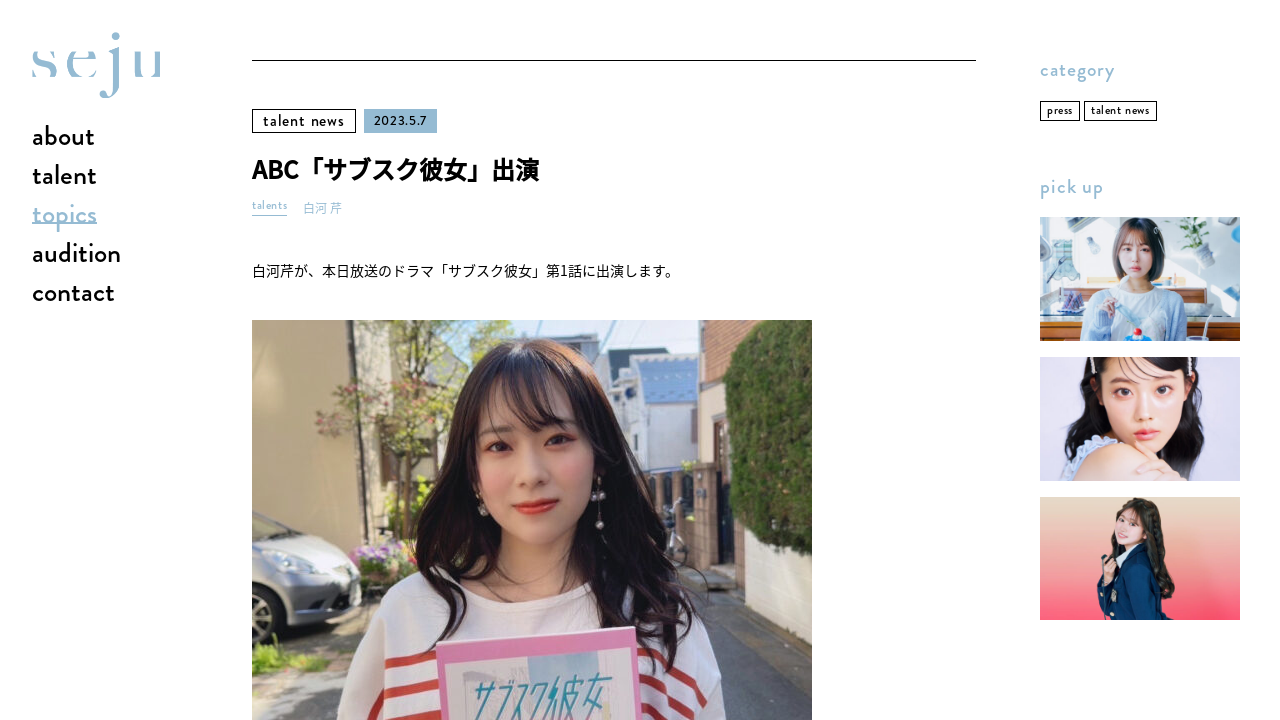

--- FILE ---
content_type: text/html; charset=UTF-8
request_url: https://seju.tokyo/topics/topic-2691/
body_size: 5672
content:
<!DOCTYPE html>
<html lang="ja" class="">
<head>
  <meta name="viewport" content="width=device-width,initial-scale=1.0,maximum-scale=1.0,minimum-scale=1.0">
  <!-- Google Tag Manager -->
  <script>(function (w, d, s, l, i) {
      w[l] = w[l] || [];
      w[l].push({
        'gtm.start':
          new Date().getTime(), event: 'gtm.js'
      });
      var f = d.getElementsByTagName(s)[0],
        j = d.createElement(s), dl = l != 'dataLayer' ? '&l=' + l : '';
      j.async = true;
      j.src =
        'https://www.googletagmanager.com/gtm.js?id=' + i + dl;
      f.parentNode.insertBefore(j, f);
    })(window, document, 'script', 'dataLayer', 'GTM-KXC7V6J');</script>
  <!-- End Google Tag Manager -->
  <link rel="profile" href="http://gmpg.org/xfn/11">
  <link rel="icon" type="image/png" sizes="32x32" href="https://seju.tokyo/wp-content/themes/seju-240702172211/assets/images/favicon.png">
  <link rel="icon" type="image/png" sizes="96x96"
        href="https://seju.tokyo/wp-content/themes/seju-240702172211/assets/images/favicon-96x96.png">
  <meta name='robots' content='index, follow, max-image-preview:large, max-snippet:-1, max-video-preview:-1' />

	<!-- This site is optimized with the Yoast SEO plugin v25.8 - https://yoast.com/wordpress/plugins/seo/ -->
	<title>ABC「サブスク彼女」出演 | seju</title>
	<meta name="description" content="白河芹が、本日放送のドラマ「サブスク彼女」第1話に出演します。 &nbsp; サブスク彼女 放送局：朝日放送テレビ 放送日時：2023年5月7日(日)" />
	<link rel="canonical" href="https://seju.tokyo/topics/topic-2691/" />
	<meta property="og:locale" content="ja_JP" />
	<meta property="og:type" content="article" />
	<meta property="og:title" content="ABC「サブスク彼女」出演 | seju" />
	<meta property="og:description" content="白河芹が、本日放送のドラマ「サブスク彼女」第1話に出演します。 &nbsp; サブスク彼女 放送局：朝日放送テレビ 放送日時：2023年5月7日(日)" />
	<meta property="og:url" content="https://seju.tokyo/topics/topic-2691/" />
	<meta property="og:site_name" content="seju" />
	<meta property="article:modified_time" content="2024-08-05T14:13:46+00:00" />
	<meta property="og:image" content="https://seju.tokyo/wp-content/uploads/2023/05/news_230507i_seri-1.jpg" />
	<meta property="og:image:width" content="1057" />
	<meta property="og:image:height" content="653" />
	<meta property="og:image:type" content="image/jpeg" />
	<meta name="twitter:card" content="summary_large_image" />
	<meta name="twitter:site" content="@SejuTokyo" />
	<meta name="twitter:label1" content="推定読み取り時間" />
	<meta name="twitter:data1" content="1分" />
	<script type="application/ld+json" class="yoast-schema-graph">{"@context":"https://schema.org","@graph":[{"@type":"WebPage","@id":"https://seju.tokyo/topics/topic-2691/","url":"https://seju.tokyo/topics/topic-2691/","name":"ABC「サブスク彼女」出演 | seju","isPartOf":{"@id":"https://seju.tokyo/#website"},"primaryImageOfPage":{"@id":"https://seju.tokyo/topics/topic-2691/#primaryimage"},"image":{"@id":"https://seju.tokyo/topics/topic-2691/#primaryimage"},"thumbnailUrl":"https://seju.tokyo/wp-content/uploads/2023/05/news_230507i_seri-1.jpg","datePublished":"2023-05-07T10:00:12+00:00","dateModified":"2024-08-05T14:13:46+00:00","description":"白河芹が、本日放送のドラマ「サブスク彼女」第1話に出演します。 &nbsp; サブスク彼女 放送局：朝日放送テレビ 放送日時：2023年5月7日(日)","breadcrumb":{"@id":"https://seju.tokyo/topics/topic-2691/#breadcrumb"},"inLanguage":"ja","potentialAction":[{"@type":"ReadAction","target":["https://seju.tokyo/topics/topic-2691/"]}]},{"@type":"ImageObject","inLanguage":"ja","@id":"https://seju.tokyo/topics/topic-2691/#primaryimage","url":"https://seju.tokyo/wp-content/uploads/2023/05/news_230507i_seri-1.jpg","contentUrl":"https://seju.tokyo/wp-content/uploads/2023/05/news_230507i_seri-1.jpg","width":1057,"height":653},{"@type":"BreadcrumbList","@id":"https://seju.tokyo/topics/topic-2691/#breadcrumb","itemListElement":[{"@type":"ListItem","position":1,"name":"ホーム","item":"https://seju.tokyo/"},{"@type":"ListItem","position":2,"name":"topics","item":"https://seju.tokyo/topics/"},{"@type":"ListItem","position":3,"name":"ABC「サブスク彼女」出演"}]},{"@type":"WebSite","@id":"https://seju.tokyo/#website","url":"https://seju.tokyo/","name":"seju","description":"seju｜GROVE株式会社","publisher":{"@id":"https://seju.tokyo/#organization"},"potentialAction":[{"@type":"SearchAction","target":{"@type":"EntryPoint","urlTemplate":"https://seju.tokyo/?s={search_term_string}"},"query-input":{"@type":"PropertyValueSpecification","valueRequired":true,"valueName":"search_term_string"}}],"inLanguage":"ja"},{"@type":"Organization","@id":"https://seju.tokyo/#organization","name":"seju","url":"https://seju.tokyo/","logo":{"@type":"ImageObject","inLanguage":"ja","@id":"https://seju.tokyo/#/schema/logo/image/","url":"https://seju.tokyo/wp-content/uploads/2022/04/seju_LOGO.jpg","contentUrl":"https://seju.tokyo/wp-content/uploads/2022/04/seju_LOGO.jpg","width":842,"height":595,"caption":"seju"},"image":{"@id":"https://seju.tokyo/#/schema/logo/image/"},"sameAs":["https://x.com/SejuTokyo","https://www.instagram.com/seju.tokyo/","https://www.tiktok.com/@sejutokyo"]}]}</script>
	<!-- / Yoast SEO plugin. -->


<link rel="alternate" title="oEmbed (JSON)" type="application/json+oembed" href="https://seju.tokyo/wp-json/oembed/1.0/embed?url=https%3A%2F%2Fseju.tokyo%2Ftopics%2Ftopic-2691" />
<link rel="alternate" title="oEmbed (XML)" type="text/xml+oembed" href="https://seju.tokyo/wp-json/oembed/1.0/embed?url=https%3A%2F%2Fseju.tokyo%2Ftopics%2Ftopic-2691&#038;format=xml" />
<style id='wp-img-auto-sizes-contain-inline-css' type='text/css'>
img:is([sizes=auto i],[sizes^="auto," i]){contain-intrinsic-size:3000px 1500px}
/*# sourceURL=wp-img-auto-sizes-contain-inline-css */
</style>
<style id='classic-theme-styles-inline-css' type='text/css'>
/*! This file is auto-generated */
.wp-block-button__link{color:#fff;background-color:#32373c;border-radius:9999px;box-shadow:none;text-decoration:none;padding:calc(.667em + 2px) calc(1.333em + 2px);font-size:1.125em}.wp-block-file__button{background:#32373c;color:#fff;text-decoration:none}
/*# sourceURL=/wp-includes/css/classic-themes.min.css */
</style>
<link rel='stylesheet' id='contact-form-7-css' href='https://seju.tokyo/wp-content/plugins/contact-form-7/includes/css/styles.css?ver=5.8.7' type='text/css' media='all' />
<link rel='stylesheet' id='spam-protect-for-contact-form7-css' href='https://seju.tokyo/wp-content/plugins/wp-contact-form-7-spam-blocker/frontend/css/spam-protect-for-contact-form7.css?ver=1.0.0' type='text/css' media='all' />
<script type="text/javascript" src="https://seju.tokyo/wp-includes/js/jquery/jquery.min.js?ver=3.7.1" id="jquery-core-js"></script>
<script type="text/javascript" src="https://seju.tokyo/wp-includes/js/jquery/jquery-migrate.min.js?ver=3.4.1" id="jquery-migrate-js"></script>
<script type="text/javascript" src="https://seju.tokyo/wp-content/plugins/wp-contact-form-7-spam-blocker/frontend/js/spam-protect-for-contact-form7.js?ver=1.0.0" id="spam-protect-for-contact-form7-js"></script>
<link rel="https://api.w.org/" href="https://seju.tokyo/wp-json/" /><link rel="alternate" title="JSON" type="application/json" href="https://seju.tokyo/wp-json/wp/v2/topics/2691" /><link rel="EditURI" type="application/rsd+xml" title="RSD" href="https://seju.tokyo/xmlrpc.php?rsd" />
<meta name="generator" content="WordPress 6.9" />
<link rel='shortlink' href='https://seju.tokyo/?p=2691' />
<link rel="icon" href="https://seju.tokyo/wp-content/uploads/2025/05/cropped-favicon-32x32.png" sizes="32x32" />
<link rel="icon" href="https://seju.tokyo/wp-content/uploads/2025/05/cropped-favicon-192x192.png" sizes="192x192" />
<link rel="apple-touch-icon" href="https://seju.tokyo/wp-content/uploads/2025/05/cropped-favicon-180x180.png" />
<meta name="msapplication-TileImage" content="https://seju.tokyo/wp-content/uploads/2025/05/cropped-favicon-270x270.png" />
  <link rel="stylesheet" type="text/css" href="/wp-content/themes/seju-240702172211/style.css">
  <link rel="stylesheet" href="https://use.typekit.net/lbp4mob.css">
  <script>console.log(
      '  # # # # # # # # # # # # # # # # # #\n' +
      '#                                     #\n' +
      '#   #####                             #\n' +
      '#  #                                  #\n' +
      '#  #         #####      ##   #     #  #\n' +
      '#   #####   #     #       #  #     #  #\n' +
      '#        #  #######       #  #     #  #\n' +
      '#        #  #        #    #  #     #  #\n' +
      '#   #####    #####    ####    #####   #\n' +
      '#                                     #\n' +
      '  # # # # # # # # # # # # # # # # # #'
    );</script>
</head>
<body>
<!-- Google Tag Manager (noscript) -->
<noscript>
  <iframe src="https://www.googletagmanager.com/ns.html?id=GTM-KXC7V6J" height="0" width="0"
          style="display:none;visibility:hidden"></iframe>
</noscript>
<!-- End Google Tag Manager (noscript) -->
<div id="jsi-scroller" class="sju-wrapper">
  <div class="sju-nav-wrapper">
    <nav id="jsi-nav" class="sju-nav ">
      <div class="sju-nav-inner">
        <h1 class="sju-nav-brand">
          <a href="/">
            <img src="https://seju.tokyo/wp-content/themes/seju-240702172211/assets/images/logo.png" alt="seju">
          </a>
        </h1>
        <div id="jsi-nav-main" class="sju-nav-main">
          <p class="sju-nav-main-lead">menu</p>
          <ul class="sju-nav-list">
            <li><a href="/about" class="sju-nav-item ">about</a></li>
            <li><a href="/talents" class="sju-nav-item ">talent</a></li>
            <li><a href="/topics" class="sju-nav-item is-active">topics</a></li>
            <li><a href="/entry" class="sju-nav-item  ">audition</a>
            </li>
            <li><a href="/contact"
                   class="sju-nav-item  ">contact</a></li>
          </ul>
        </div>
        <div id="jsi-sp-nav-toggle" class="sju-nav-hamburger">
          <i></i>
          <i></i>
          <i></i>
        </div>
      </div>
    </nav>
  </div>

  <div class="sju-page single-topics-page">
    <div class="sju-page-inner">
      <div class="sju-page-container">
        <div class="sju-aside-layout">
          <div class="sju-aside-layout-main">
                          <div class="single-topics-content">
                <div class="single-topics-content-inner">
                  <header class="single-topics-content-header">
                    <div class="single-topics-header-lead">
                                              <a href="/topics/talent-news/" class="sju-tag outline">
                          talent news                        </a>
                                            <div class="sju-tag primary text-sm">
                        <time class="single-topics-time">2023.5.7</time>
                      </div>
                    </div>
                    <h1 class="single-topics-title">ABC「サブスク彼女」出演</h1>
                                          <dl class="single-topics-related">
                        <dt>
                          talents
                        </dt>
                        <dd>
                                                      <a href="https://seju.tokyo/talents/seri-shirakawa/" class="single-topics-related-link">
                              白河 芹                            </a>
                                                                              </dd>
                      </dl>
                                      </header>
                  <main class="single-topics-content-main">
                    <div class="post-content">
                      <p>白河芹が、本日放送のドラマ「サブスク彼女」第1話に出演します。<br />
<img fetchpriority="high" decoding="async" src="https://seju.tokyo/wp-content/uploads/2023/05/news_230507_seri-560x700.jpg" alt="サブスク彼女 白河オフショット" width="560" height="700" class="aligncenter size-medium wp-image-2692" srcset="https://seju.tokyo/wp-content/uploads/2023/05/news_230507_seri-560x700.jpg 560w, https://seju.tokyo/wp-content/uploads/2023/05/news_230507_seri-640x800.jpg 640w, https://seju.tokyo/wp-content/uploads/2023/05/news_230507_seri-384x480.jpg 384w, https://seju.tokyo/wp-content/uploads/2023/05/news_230507_seri-768x960.jpg 768w, https://seju.tokyo/wp-content/uploads/2023/05/news_230507_seri-819x1024.jpg 819w, https://seju.tokyo/wp-content/uploads/2023/05/news_230507_seri.jpg 871w" sizes="(max-width: 560px) 100vw, 560px" /></p>
<p>&nbsp;</p>
<p><u><b>サブスク彼女</b></u></p>
<p>放送局：朝日放送テレビ<br />
放送日時：2023年5月7日(日) 深夜0:55〜1:30<br />
公式サイト：<a href="https://www.asahi.co.jp/sabusuku_kanojo/" rel="noopener" target="_blank">https://www.asahi.co.jp/sabusuku_kanojo/</a></p>
                    </div>
                  </main>
                  <footer class="single-topics-content-footer">
                    <a href="#" class="single-topics-link"
                       onclick="(function(){history.back(); return false;})();return false;">一覧に戻る</a>
                  </footer>
                </div>
              </div>
                                            <section class="talents-detail-section talents-detail-topics">
                  <header class="talents-detail-section-header">
                    <h2 class="talents-detail-section-title"><small>関連</small>topics</h2>
                  </header>
                  <main class="talents-detail-section-main">
                    <ul class="topics-card-list col-3">
                                              <li>
                          <a href="https://seju.tokyo/topics/topic-14538" class="topics-card">
                            <article class="topics-card-inner">
                              <div class="topics-card-thumbnail">
                                <div class="topics-card-thumbnail-inner">
                                  <span class="topics-card-thumbnail-caption">2025.3.18</span>
                                  <div
                                    style="background-image: url('https://seju.tokyo/wp-content/uploads/2025/03/yukaxseri-700x433.jpg')"
                                    class="topics-card-thumbnail-container"
                                  ></div>
                                </div>
                              </div>
                              <div class="topics-card-body">
                                <dl class="topics-card-def">
                                  <dd>ショートドラマ「親友は余命半年」出演</dd>
                                </dl>
                              </div>
                            </article>
                          </a>
                        </li>
                                              <li>
                          <a href="https://seju.tokyo/topics/topic-12611" class="topics-card">
                            <article class="topics-card-inner">
                              <div class="topics-card-thumbnail">
                                <div class="topics-card-thumbnail-inner">
                                  <span class="topics-card-thumbnail-caption">2024.12.11</span>
                                  <div
                                    style="background-image: url('https://seju.tokyo/wp-content/uploads/2024/12/news_241211i-700x433.jpg')"
                                    class="topics-card-thumbnail-container"
                                  ></div>
                                </div>
                              </div>
                              <div class="topics-card-body">
                                <dl class="topics-card-def">
                                  <dd>UniReel「先生を僕色に染めて」出演</dd>
                                </dl>
                              </div>
                            </article>
                          </a>
                        </li>
                                              <li>
                          <a href="https://seju.tokyo/topics/topic-11851" class="topics-card">
                            <article class="topics-card-inner">
                              <div class="topics-card-thumbnail">
                                <div class="topics-card-thumbnail-inner">
                                  <span class="topics-card-thumbnail-caption">2024.11.5</span>
                                  <div
                                    style="background-image: url('https://seju.tokyo/wp-content/uploads/2024/11/news_241105i-2-700x433.jpg')"
                                    class="topics-card-thumbnail-container"
                                  ></div>
                                </div>
                              </div>
                              <div class="topics-card-body">
                                <dl class="topics-card-def">
                                  <dd>「YUTORI-SEDAI」グッズモデル起用</dd>
                                </dl>
                              </div>
                            </article>
                          </a>
                        </li>
                                              <li>
                          <a href="https://seju.tokyo/topics/topic-12034" class="topics-card">
                            <article class="topics-card-inner">
                              <div class="topics-card-thumbnail">
                                <div class="topics-card-thumbnail-inner">
                                  <span class="topics-card-thumbnail-caption">2024.11.1</span>
                                  <div
                                    style="background-image: url('https://seju.tokyo/wp-content/uploads/2023/06/seri_thumbnail_01-800x533.jpg')"
                                    class="topics-card-thumbnail-container"
                                  ></div>
                                </div>
                              </div>
                              <div class="topics-card-body">
                                <dl class="topics-card-def">
                                  <dd>「バーミヤン」WebCM出演</dd>
                                </dl>
                              </div>
                            </article>
                          </a>
                        </li>
                                              <li>
                          <a href="https://seju.tokyo/topics/topic-10540" class="topics-card">
                            <article class="topics-card-inner">
                              <div class="topics-card-thumbnail">
                                <div class="topics-card-thumbnail-inner">
                                  <span class="topics-card-thumbnail-caption">2024.9.4</span>
                                  <div
                                    style="background-image: url('https://seju.tokyo/wp-content/uploads/2024/09/news_240904i_2-700x432.jpg')"
                                    class="topics-card-thumbnail-container"
                                  ></div>
                                </div>
                              </div>
                              <div class="topics-card-body">
                                <dl class="topics-card-def">
                                  <dd>声にならないよ「やんわりポジティブ」MV出演</dd>
                                </dl>
                              </div>
                            </article>
                          </a>
                        </li>
                                              <li>
                          <a href="https://seju.tokyo/topics/topic-10542" class="topics-card">
                            <article class="topics-card-inner">
                              <div class="topics-card-thumbnail">
                                <div class="topics-card-thumbnail-inner">
                                  <span class="topics-card-thumbnail-caption">2024.9.3</span>
                                  <div
                                    style="background-image: url('https://seju.tokyo/wp-content/uploads/2024/09/news_240903i-2-700x433.jpg')"
                                    class="topics-card-thumbnail-container"
                                  ></div>
                                </div>
                              </div>
                              <div class="topics-card-body">
                                <dl class="topics-card-def">
                                  <dd>ショートドラマ「ラブリープ」出演</dd>
                                </dl>
                              </div>
                            </article>
                          </a>
                        </li>
                                          </ul>
                  </main>
                </section>
                                    </div>
          <div class="sju-aside-layout-sub">
            <dl class="sju-def">
  <dt>category</dt>
  <dd>
    <ul class="sju-tag-list">
              <li>
          <a href="/topics/press/" class="sju-tag sm ">
            press          </a>
        </li>
              <li>
          <a href="/topics/talent-news/" class="sju-tag sm ">
            talent news          </a>
        </li>
          </ul>
  </dd>
</dl>
<dl class="sju-def">
  <dt>pick up</dt>
  <dd>
            <a href="https://seju.tokyo/topics/topic-22715" class="topics-pickup-item">
      <img src="https://seju.tokyo/wp-content/uploads/2026/01/news_260114i-480x297.jpg" alt="新曲「チューニング」リリース決定">
      <div class="topics-pickup-item-container">
        <div class="topics-pickup-item-lead">
          <span class="sju-tag sm">talent news</span>
        </div>
        <time class="topics-pickup-item-time">
          2026.1.20        </time>
        <h3 class="topics-pickup-item-title">
          新曲「チューニング」リリース決定        </h3>
      </div>
    </a>
            <a href="https://seju.tokyo/topics/topic-22683" class="topics-pickup-item">
      <img src="https://seju.tokyo/wp-content/uploads/2026/01/news_260115i-480x297.jpg" alt="カラコン「ビュームワンデー」イメージモデル就任">
      <div class="topics-pickup-item-container">
        <div class="topics-pickup-item-lead">
          <span class="sju-tag sm">talent news</span>
        </div>
        <time class="topics-pickup-item-time">
          2026.1.15        </time>
        <h3 class="topics-pickup-item-title">
          カラコン「ビュームワンデー」イメージモデル就任        </h3>
      </div>
    </a>
            <a href="https://seju.tokyo/topics/topic-22677" class="topics-pickup-item">
      <img src="https://seju.tokyo/wp-content/uploads/2026/01/news_260112i-480x297.jpg" alt="ABEMA「今日、好きになりました。テグ編」出演">
      <div class="topics-pickup-item-container">
        <div class="topics-pickup-item-lead">
          <span class="sju-tag sm">talent news</span>
        </div>
        <time class="topics-pickup-item-time">
          2026.1.12        </time>
        <h3 class="topics-pickup-item-title">
          ABEMA「今日、好きになりました。テグ編」出演        </h3>
      </div>
    </a>
      </dd>
</dl>
          </div>
        </div>
      </div>
    </div>
  </div>
  <footer class="sju-footer">
    <div class="sju-footer-inner">
      <nav class="sju-footer-nav">
        <ul class="sju-footer-nav-list">
          <li><a href="https://grove.tokyo/" target="_blank" class="sju-footer-nav-item">company</a></li>
          <li>/</li>
          <li><a href="https://grove.tokyo/privacy-policy" target="_blank" class="sju-footer-nav-item">privacy policy</a></li>
        </ul>
      </nav>
      <p class="sju-footer-copyright">
        ©2024 seju
      </p>
      <strong class="sju-footer-brand">
        GROVE株式会社
      </strong>
    </div>
  </footer>
</div>
<template id="jsi-viewer-template">
  <div class="viewer jsc-viewer">
    <button class="viewer-close jsc-viewer-close"></button>
    <div class="viewer-inner">
      <div class="viewer-content jsc-viewer-content"></div>
    </div>
  </div>
</template>
<script type="speculationrules">
{"prefetch":[{"source":"document","where":{"and":[{"href_matches":"/*"},{"not":{"href_matches":["/wp-*.php","/wp-admin/*","/wp-content/uploads/*","/wp-content/*","/wp-content/plugins/*","/wp-content/themes/seju-240702172211/*","/*\\?(.+)"]}},{"not":{"selector_matches":"a[rel~=\"nofollow\"]"}},{"not":{"selector_matches":".no-prefetch, .no-prefetch a"}}]},"eagerness":"conservative"}]}
</script>
<script type="text/javascript" src="https://seju.tokyo/wp-content/plugins/contact-form-7/includes/swv/js/index.js?ver=5.8.7" id="swv-js"></script>
<script type="text/javascript" id="contact-form-7-js-extra">
/* <![CDATA[ */
var wpcf7 = {"api":{"root":"https://seju.tokyo/wp-json/","namespace":"contact-form-7/v1"}};
//# sourceURL=contact-form-7-js-extra
/* ]]> */
</script>
<script type="text/javascript" src="https://seju.tokyo/wp-content/plugins/contact-form-7/includes/js/index.js?ver=5.8.7" id="contact-form-7-js"></script>
<script type="text/javascript" src="https://seju.tokyo/wp-content/themes/seju-240702172211/assets/js/script.js"></script>
</body>
</html>

--- FILE ---
content_type: text/css
request_url: https://seju.tokyo/wp-content/themes/seju-240702172211/style.css
body_size: 11362
content:
@charset "UTF-8";
/*
Theme Name: seju-web
Description: seju for web site theme
Author: GROVE inc.
Version: 1.0.0
*/
@font-face { font-family: "Noto Sans JP"; font-style: normal; font-weight: 200; src: url("./assets/fonts/NotoSansJP-Light.woff2") format("woff2"), url("./assets/fonts/NotoSansJP-Light.woff") format("woff"), url("./assets/fonts/NotoSansJP-Light.otf") format("opentype"); }
@font-face { font-family: "Noto Sans JP"; font-style: normal; font-weight: 400; src: url("./assets/fonts/NotoSansJP-Regular.woff2") format("woff2"), url("./assets/fonts/NotoSansJP-Regular.woff") format("woff"), url("./assets/fonts/NotoSansJP-Regular.otf") format("opentype"); }
@font-face { font-family: "Noto Sans JP"; font-style: normal; font-weight: 500; src: url("./assets/fonts/NotoSansJP-Medium.woff2") format("woff2"), url("./assets/fonts/NotoSansJP-Medium.woff") format("woff"), url("./assets/fonts/NotoSansJP-Medium.otf") format("opentype"); }
* { margin: 0; padding: 0; border: 0; box-sizing: border-box; word-break: break-all; }
*:before, *:after { margin: 0; padding: 0; border: 0; box-sizing: border-box; word-break: break-all; }

img { vertical-align: middle; width: 100%; height: auto; opacity: 1; }

ul, ol { list-style: none; }

a { text-decoration: none; }

html { font-size: 62.5%; vertical-align: baseline; margin: 0 !important; }

body { font-size: 13px; line-height: 1.4; background-color: #FFFFFF; font-family: 'Noto Sans JP', sans-serif; }

body, pre, input, textarea { font-family: 'Noto Sans JP', sans-serif; }

#wpadminbar { display: none !important; }

html, body { height: 100%; overflow: hidden; }

.sju-wrapper { height: 100%; padding-left: 232px; overflow: auto; -webkit-overflow-scrolling: touch; }
@media all and (max-width: 1360px) { .sju-wrapper { padding-left: 212px; } }
@media all and (max-width: 1120px) { .sju-wrapper { padding-left: 160px; } }
@media all and (max-width: 1023px) { .sju-wrapper { padding-left: 140px; } }
@media all and (max-width: 767px) { .sju-wrapper { padding-left: 0; padding-top: 96px; } }
.sju-wrapper .sju-nav-wrapper { margin-left: -232px; }
@media all and (max-width: 1360px) { .sju-wrapper .sju-nav-wrapper { margin-left: -212px; } }
@media all and (max-width: 1120px) { .sju-wrapper .sju-nav-wrapper { margin-left: -160px; } }
@media all and (max-width: 1023px) { .sju-wrapper .sju-nav-wrapper { margin-left: -140px; } }
@media all and (max-width: 767px) { .sju-wrapper .sju-nav-wrapper { margin-left: 0; } }

.sju-aside-layout { display: flex; max-width: 1280px; }
@media all and (max-width: 767px) { .sju-aside-layout { display: block; } }

.sju-aside-layout-main { flex-basis: 100%; padding-right: 124px; }
@media all and (max-width: 1900px) { .sju-aside-layout-main { padding-right: 100px; } }
@media all and (max-width: 1680px) { .sju-aside-layout-main { padding-right: 64px; } }
@media all and (max-width: 1023px) { .sju-aside-layout-main { padding-right: 48px; } }
@media all and (max-width: 767px) { .sju-aside-layout-main { padding-right: 0; } }

.sju-aside-layout-sub { width: 200px; flex-shrink: 0; }
@media all and (max-width: 767px) { .sju-aside-layout-sub { width: auto; margin-top: 52px; } }

.sju-section + .sju-section { margin-top: 80px; }
@media all and (max-width: 767px) { .sju-section + .sju-section { margin-top: 64px; } }

.sju-section-title { text-align: center; font-family: brandon-grotesque; font-weight: 500; line-height: 1; font-size: 40px; letter-spacing: 0.125em; }
@media all and (max-width: 767px) { .sju-section-title { font-size: 28px; } }

.sju-section-header + .sju-section-main { margin-top: 36px; }
@media all and (max-width: 767px) { .sju-section-header + .sju-section-main { margin-top: 32px; } }

.sju-section-empty { text-align: center; padding-top: 64px; padding-bottom: 148px; }

.sju-section-empty-message { color: #95bbd3; font-size: 20px; font-weight: bold; }

.sju-section-footer { margin-top: 48px; text-align: center; }
@media all and (max-width: 767px) { .sju-section-footer { margin-top: 32px; } }

.sju-pagination { display: flex; justify-content: center; margin-top: 40px; }
.sju-pagination .nav-links { display: flex; justify-content: center; align-items: center; gap: 12px; }
.sju-pagination a:hover { opacity: 0.7; }
.sju-pagination .page-numbers:not(.next):not(.prev) { display: inline-flex; align-items: center; justify-content: center; height: 32px; width: 32px; font-size: 16px; font-family: brandon-grotesque; border: 1px solid #000000; white-space: nowrap; background-color: #ffffff; color: #000; }
.sju-pagination .page-numbers:not(.next):not(.prev).current { background-color: #95bbd3; color: #FFFFFF; border-color: #95bbd3; }
.sju-pagination .next, .sju-pagination .prev { position: relative; width: 24px; height: 32px; color: #000000; font-size: 0; display: block; }
.sju-pagination .next:after, .sju-pagination .prev:after { content: ''; display: block; position: absolute; top: 50%; left: 50%; width: 8px; height: 8px; border-top: 1px solid #000000; border-left: 1px solid #000000; }
.sju-pagination .next:after { transform: translate(-75%, -50%) rotate(135deg); }
.sju-pagination .prev:after { transform: translate(-25%, -50%) rotate(-45deg); }

.sju-page { padding-right: 232px; overflow: hidden; min-height: calc(100vh - 98px); }
@media all and (max-width: 1900px) { .sju-page { padding-right: 160px; } }
@media all and (max-width: 1680px) { .sju-page { padding-right: 40px; } }
@media all and (max-width: 1023px) { .sju-page { padding-right: 0; } }

.sju-page-inner { padding: 60px 0 60px 40px; }
@media all and (max-width: 1023px) { .sju-page-inner { padding: 40px 32px 48px; } }
@media all and (max-width: 767px) { .sju-page-inner { padding: 56px 20px 48px; } }

.sju-page-header { padding-bottom: 72px; }
@media all and (max-width: 767px) { .sju-page-header { padding-bottom: 32px; } }

.sju-page-title { font-size: 40px; font-family: brandon-grotesque; text-align: center; font-weight: 500; }
@media all and (max-width: 767px) { .sju-page-title { font-size: 34px; } }

.sju-page-header-desc { margin-top: 32px; display: flex; justify-content: center; padding: 40px 16px; background-color: #f3f3f3; color: #555; font-size: 14px; line-height: 1.6; margin-bottom: -40px; }
@media all and (max-width: 767px) { .sju-page-header-desc { padding: 24px; margin-bottom: -8px; font-size: 12px; color: #666; line-height: 1.6; } }

.sju-page-lead { padding-bottom: 24px; color: #95bbd3; font-size: 14px; }
@media all and (max-width: 767px) { .sju-page-lead { padding-bottom: 20px; } }

.sju-footer { margin-left: -232px; padding-left: 48px; padding-right: 48px; font-family: brandon-grotesque; letter-spacing: 0.05em; }
@media all and (max-width: 1360px) { .sju-footer { margin-left: -212px; } }
@media all and (max-width: 1120px) { .sju-footer { margin-left: -160px; } }
@media all and (max-width: 1023px) { .sju-footer { margin-left: -140px; } }
@media all and (max-width: 767px) { .sju-footer { margin-left: 0; } }
@media all and (max-width: 1023px) { .sju-footer { padding-left: 32px; padding-right: 32px; } }
@media all and (max-width: 767px) { .sju-footer { padding-left: 16px; padding-right: 16px; } }

.sju-footer-inner { position: relative; border-top: 1px solid #c7c7c7; padding-top: 24px; padding-bottom: 48px; display: flex; align-items: center; justify-content: space-between; }
@media all and (max-width: 767px) { .sju-footer-inner { padding-top: 16px; padding-bottom: 56px; } }

.sju-footer-nav, .sju-footer-brand { width: 40%; }
@media all and (max-width: 767px) { .sju-footer-nav, .sju-footer-brand { width: auto; } }

.sju-footer-nav-list { display: flex; align-items: center; }
.sju-footer-nav-list > li + li { margin-left: 8px; }

.sju-footer-nav-item { display: block; font-size: 16px; font-family: brandon-grotesque; font-weight: 600; padding-bottom: 2px; color: #000; white-space: nowrap; }
.sju-footer-nav-item:hover { opacity: 0.8; text-decoration: underline; }

.sju-footer-copyright { width: 20%; text-align: center; font-size: 12px; }
@media all and (max-width: 767px) { .sju-footer-copyright { position: absolute; bottom: 16px; left: 50%; transform: translateX(-50%); } }

.sju-footer-brand { display: flex; justify-content: flex-end; text-align: right; white-space: nowrap; }

.sju-link-button { position: relative; display: inline-flex; font-size: 18px; line-height: 1; color: #000; font-family: brandon-grotesque; font-weight: 500; vertical-align: middle; padding-top: 4px; padding-bottom: 4px; }
.sju-link-button:after { content: ''; display: block; position: absolute; bottom: -2px; left: 50%; transform: translateX(-50%); width: 100%; height: 1px; background: #000; transition: transform 0.36s cubic-bezier(0.16, 1, 0.3, 1); }
.sju-link-button:hover:after { transform: translateX(-50%) scaleX(0.2); }

@keyframes in { 0% { opacity: 0; }
  100% { opacity: 1; } }
.sju-nav-wrapper { position: relative; }

.sju-nav { position: fixed; top: 0; left: 0; margin-top: 56px; margin-left: 52px; z-index: 10; }
@media all and (max-width: 1360px) { .sju-nav { margin-top: 32px; margin-left: 32px; } }
@media all and (max-width: 767px) { .sju-nav { position: fixed; animation: none; box-shadow: none; display: flex; align-items: center; height: 96px; margin-top: 0; margin-left: 0; padding: 8px 16px 40px 20px; background-color: #fff; width: 100%; } }
.sju-nav.is-absolute { position: absolute; animation: in 0.36s 0.1s cubic-bezier(0.32, 0, 0.67, 0) both; }
@media all and (max-width: 767px) { .sju-nav.is-absolute { position: fixed; animation: none; } }
.sju-nav.is-absolute:before { content: ''; display: block; position: absolute; top: 3px; left: 8px; width: calc(100% - 20px - 8px); height: calc(100% - 3px - 7px); background: rgba(255, 255, 255, 0.7); }
@media all and (max-width: 1120px) { .sju-nav.is-absolute:before { width: calc(100% - 8px - 8px); } }
@media all and (max-width: 767px) { .sju-nav.is-absolute:before { content: none; } }
.sju-nav.is-absolute .sju-nav-inner { display: flex; }
@media all and (max-width: 1120px) { .sju-nav.is-absolute .sju-nav-inner { display: block; } }
@media all and (max-width: 767px) { .sju-nav.is-absolute .sju-nav-inner { display: flex; } }
.sju-nav.is-absolute .sju-nav-main { padding-left: 102px; padding-top: 56px; justify-content: flex-end; margin-top: 0; }
@media all and (max-width: 1279px) { .sju-nav.is-absolute .sju-nav-main { padding-left: 48px; padding-top: 32px; } }
@media all and (max-width: 1120px) { .sju-nav.is-absolute .sju-nav-main { padding-top: 24px; padding-left: 56px; } }
@media all and (max-width: 767px) { .sju-nav.is-absolute .sju-nav-main { margin-top: 0; padding-left: 0; padding-top: 0; justify-content: center; } }

.sju-nav-inner { position: relative; z-index: 1; backface-visibility: hidden; }
@media all and (max-width: 767px) { .sju-nav-inner { display: flex; align-items: center; width: 100%; justify-content: space-between; } }

.sju-nav-main { display: flex; margin-top: 24px; }
@media all and (max-width: 767px) { .sju-nav-main { margin-top: 0; display: flex; flex-direction: column; align-items: center; justify-content: center; position: fixed; bottom: 0; left: 0; width: 100%; height: calc(100vh - 64px); background-color: rgba(255, 255, 255, 0.8); opacity: 0; visibility: hidden; padding-bottom: 32px; transition: opacity 0.3s cubic-bezier(0.32, 0, 0.67, 0), visibility 0.3s cubic-bezier(0.32, 0, 0.67, 0); }
  .sju-nav-main.is-active { opacity: 1; visibility: visible; } }

.sju-nav-main-lead { display: none; }
@media all and (max-width: 767px) { .sju-nav-main-lead { display: block; text-align: center; font-family: brandon-grotesque; font-size: 20px; font-weight: 500; padding-bottom: 40px; } }

.sju-nav-list { font-size: 0; }
@media all and (max-width: 767px) { .sju-nav-list { display: flex; flex-direction: column; align-items: center; } }
.sju-nav-list > li + li { margin-top: 9px; }
@media all and (max-width: 1279px) { .sju-nav-list > li + li { margin-top: 6px; } }
@media all and (max-width: 767px) { .sju-nav-list > li + li { margin-top: 32px; } }

.sju-nav-item { position: relative; display: inline-flex; line-height: 1; font-size: 28px; color: #000000; font-family: brandon-grotesque; font-weight: 500; border-bottom: 2px solid rgba(255, 255, 255, 0); white-space: nowrap; transition: 0.24s; }
@media all and (max-width: 1279px) { .sju-nav-item { font-size: 24px; } }
@media all and (max-width: 1023px) { .sju-nav-item { font-size: 22px; } }
@media all and (max-width: 767px) { .sju-nav-item { font-size: 40px; } }
.sju-nav-item:after { content: ''; display: block; position: absolute; bottom: 4px; left: 0; width: 100%; height: 2px; background-color: rgba(255, 255, 255, 0); transition: 0.24s; }
@media all and (max-width: 767px) { .sju-nav-item:after { bottom: 0; } }
.sju-nav-item.is-active { color: #95bbd3; }
.sju-nav-item.is-active:after { background-color: #95bbd3; }
.sju-nav-item:hover { color: #95bbd3; }

.sju-nav-brand { position: relative; font-size: 0; width: 128px; z-index: 3; backface-visibility: hidden; transition: 0.24s; }
@media all and (max-width: 1279px) { .sju-nav-brand { width: 108px; } }
@media all and (max-width: 1120px) { .sju-nav-brand { width: 92px; } }
@media all and (max-width: 1023px) { .sju-nav-brand { width: 76px; } }
@media all and (max-width: 767px) { .sju-nav-brand { width: 110px; transform: translateY(54px); } }
.sju-nav-brand a { transition: 280ms; }
.sju-nav-brand a:hover { opacity: 0.8; }

.sju-nav-hamburger { position: relative; display: none; width: 44px; height: 18px; }
@media all and (max-width: 767px) { .sju-nav-hamburger { display: block; } }
.sju-nav-hamburger i { display: block; width: 100%; height: 2px; background-color: #95bbd3; position: absolute; transform: translate(-50%, -50%); left: 50%; transition: 0.45s cubic-bezier(0.16, 1, 0.3, 1); }
.sju-nav-hamburger i:nth-of-type(1) { top: 0; }
.sju-nav-hamburger i:nth-of-type(2) { top: 50%; }
.sju-nav-hamburger i:nth-of-type(3) { top: 100%; }
.sju-nav-hamburger.is-active i:nth-of-type(1) { top: 50%; transform: translate(-50%, -50%) rotate(25deg); }
.sju-nav-hamburger.is-active i:nth-of-type(2) { opacity: 0; }
.sju-nav-hamburger.is-active i:nth-of-type(3) { top: 50%; transform: translate(-50%, -50%) rotate(-25deg); }

.post-content { max-width: 800px; font-size: 14px; font-family: 'Noto Sans JP', sans-serif; line-height: 1.9; font-weight: 400; }
.post-content * { margin: 0; padding: 0; box-sizing: border-box; }
.post-content * + * { margin-top: 1.5em; }
.post-content img { width: auto; max-width: 100%; padding-top: 16px; padding-bottom: 20px; }
.post-content p + p { margin-top: 1.4em; }
.post-content h2 { font-size: 27px; padding-left: 20px; border-left: 4px solid #95bbd3; margin-top: 56px; }
@media all and (max-width: 767px) { .post-content h2 { font-size: 22px; margin-top: 48px; } }
.post-content h2 + * { margin-top: 40px; }
@media all and (max-width: 767px) { .post-content h2 + * { margin-top: 32px; } }
.post-content h3 { font-size: 22px; margin-top: 40px; }
@media all and (max-width: 767px) { .post-content h3 { font-size: 18px; margin-top: 32px; } }
.post-content h3 + * { margin-top: 28px; }
@media all and (max-width: 767px) { .post-content h3 + * { margin-top: 24px; } }
.post-content h4 { font-size: 18px; margin-top: 24px; }
@media all and (max-width: 767px) { .post-content h4 { font-size: 16px; margin-top: 20px; } }
.post-content h4 + * { margin-top: 20px; }
.post-content ul, .post-content ol { list-style: none; padding-top: 8px; padding-bottom: 8px; }
.post-content ul > li, .post-content ol > li { position: relative; padding-left: 1.5em; }
.post-content ul > li + li, .post-content ol > li + li { margin-top: 0.6em; }
.post-content ul > li:before { content: ''; display: block; position: absolute; top: calc(1em); left: 0; transform: translateY(-50%); width: 8px; height: 8px; border-radius: 100%; background-color: #95bbd3; }
.post-content ol > li:before { display: block; position: absolute; top: 0; left: 0; font-size: inherit; color: #71a4c4; font-weight: bold; }
.post-content ol > li:nth-of-type(1):before { content: '1.'; }
.post-content ol > li:nth-of-type(2):before { content: '2.'; }
.post-content ol > li:nth-of-type(3):before { content: '3.'; }
.post-content ol > li:nth-of-type(4):before { content: '4.'; }
.post-content ol > li:nth-of-type(5):before { content: '5.'; }
.post-content ol > li:nth-of-type(6):before { content: '6.'; }
.post-content ol > li:nth-of-type(7):before { content: '7.'; }
.post-content ol > li:nth-of-type(8):before { content: '8.'; }
.post-content ol > li:nth-of-type(9):before { content: '9.'; }
.post-content a { color: #95bbd3; }

.sju-def > dt { letter-spacing: 0.05em; color: #95bbd3; font-size: 20px; line-height: 1; font-family: brandon-grotesque; font-weight: 500; }
.sju-def > dt + dd { margin-top: 20px; }
.sju-def + .sju-def { margin-top: 56px; }

.sju-field { position: relative; display: flex; align-items: flex-start; }
@media all and (max-width: 767px) { .sju-field { display: block; } }
.sju-field.cut-top > dt { padding-top: 0; }
.sju-field.required > dt:after { content: '※'; color: #95bbd3; margin-left: 4px; }
.sju-field > dt { display: flex; align-items: center; width: 170px; flex-shrink: 0; font-size: 16px; padding-bottom: 8px; line-height: 1; padding-top: 24px; border-bottom: 1px solid #333333; font-weight: 600; }
@media all and (max-width: 1023px) { .sju-field > dt { width: 160px; } }
@media all and (max-width: 767px) { .sju-field > dt { width: auto; padding-top: 0; font-size: 14px; } }
.sju-field > dd { flex-basis: 100%; padding-left: 64px; padding-bottom: 24px; }
@media all and (max-width: 1023px) { .sju-field > dd { padding-left: 24px; } }
@media all and (max-width: 767px) { .sju-field > dd { padding-left: 0; padding-top: 16px; } }
.sju-field + .sju-field { margin-top: 20px; }
@media all and (max-width: 767px) { .sju-field + .sju-field { margin-top: 16px; } }
.sju-field .wpcf7-not-valid-tip { position: absolute; margin-top: 4px; font-size: 14px; }

.sju-field-pair { display: flex; width: 100%; }
.sju-field-pair > * { width: 50%; }
.sju-field-pair > * + * { margin-left: 20px; }
.sju-field-pair > p { display: flex; width: 100%; }
.sju-field-pair > p > * { width: 50%; }
.sju-field-pair > p > * + * { margin-left: 20px; }

input, select, textarea, .sju-single-select, .sju-select { font-size: 16px; border: 1px solid #333333; border-radius: 0; outline: none; width: 100%; color: #333333; }
@media all and (max-width: 767px) { input, select, textarea, .sju-single-select, .sju-select { font-size: 14px; } }
input:focus, select:focus, textarea:focus, .sju-single-select:focus, .sju-select:focus { border-color: #95bbd3; outline: 2px solid #95bbd3; }

input[type="text"], input[type="email"], input[type="url"], input[type="tel"] { padding: 11px 20px 12px; }
@media all and (max-width: 767px) { input[type="text"], input[type="email"], input[type="url"], input[type="tel"] { padding: 7px 16px 8px; } }

textarea { padding: 12px 20px 12px; }
@media all and (max-width: 767px) { textarea { padding: 8px 16px 8px; } }

.sju-multiple-select { position: relative; }
.sju-multiple-select:before { content: ''; display: block; position: absolute; top: 50%; left: 0; transform: translateY(-50%); width: 50px; height: 30px; border-right: 1px solid #333333; z-index: 1; background: url("./assets/images/select_arrow.png") no-repeat center; background-size: 11px 24px; }
.sju-multiple-select input { padding: 15px 20px 15px 70px; appearance: none; }
@media all and (max-width: 767px) { .sju-multiple-select input { padding: 11px 16px 11px 64px; } }

@media all and (max-width: 767px) { .sju-multiple-select-dropdown-overlay { position: fixed; top: 0; left: 0; width: 100%; height: 100%; background-color: rgba(255, 255, 255, 0.72); pointer-events: none; opacity: 0; z-index: 100; } }
.sju-multiple-select-dropdown-overlay.is-active { pointer-events: auto; opacity: 1; }
.sju-multiple-select-dropdown-overlay.is-active .sju-multiple-select-dropdown { box-shadow: 0 1px 8px 4px rgba(0, 0, 0, 0.12); pointer-events: auto; opacity: 1; }

.sju-multiple-select-dropdown-close { display: none; }
@media all and (max-width: 767px) { .sju-multiple-select-dropdown-close { display: block; position: absolute; top: -16px; right: 0; width: 32px; height: 32px; transform: translateY(-100%); }
  .sju-multiple-select-dropdown-close:before, .sju-multiple-select-dropdown-close:after { content: ''; display: block; position: absolute; width: 100%; height: 2px; background-color: #95bbd3; top: 50%; left: 50%; }
  .sju-multiple-select-dropdown-close:before { transform: translate(-50%, -50%) rotate(45deg); }
  .sju-multiple-select-dropdown-close:after { transform: translate(-50%, -50%) rotate(-45deg); } }

.sju-multiple-select-dropdown { position: absolute; margin-top: 16px; background: #ffffff; max-width: 320px; height: 320px; width: 100%; pointer-events: none; opacity: 0; z-index: 10; }
@media all and (max-width: 767px) { .sju-multiple-select-dropdown { position: fixed; top: 50%; left: 50%; width: calc(100% - 32px); height: 400px; max-height: 400px; transform: translate(-50%, -55%); } }

.sju-multiple-select-dropdown-list { padding-top: 4px; padding-bottom: 4px; height: 100%; overflow: auto; overscroll-behavior: none; }
.sju-multiple-select-dropdown-list > li { position: relative; display: flex; align-items: center; padding-left: 16px; padding-right: 16px; height: 44px; font-size: 16px; cursor: pointer; transition: 0.12s; }
.sju-multiple-select-dropdown-list > li:hover { background-color: rgba(149, 187, 211, 0.12); }
.sju-multiple-select-dropdown-list > li.is-active { color: #95bbd3; font-weight: bold; background-color: rgba(149, 187, 211, 0.12); }
.sju-multiple-select-dropdown-list > li.is-active:after { opacity: 1; }
.sju-multiple-select-dropdown-list > li:after { content: ''; display: block; position: absolute; top: 50%; right: 16px; width: 14px; height: 8px; border-bottom: 2px solid #95bbd3; border-left: 2px solid #95bbd3; transform: translateY(-75%) rotate(-45deg); opacity: 0; transition: 0.12s; }

.sju-single-select { padding: 14px 16px 14px; appearance: none; -webkit-appearance: none; background-color: #fff; background-image: url("data:image/svg+xml;charset=UTF-8,%3csvg xmlns='http://www.w3.org/2000/svg' viewBox='0 0 24 24' fill='none' stroke='currentColor' stroke-width='2' stroke-linecap='round' stroke-linejoin='round'%3e%3cpolyline points='6 9 12 15 18 9'%3e%3c/polyline%3e%3c/svg%3e"); background-repeat: no-repeat; background-position: right 1rem center; background-size: 1em; }
@media all and (max-width: 767px) { .sju-single-select { padding: 10px 16px 10px; } }

.sju-field-birthday { display: flex; gap: 16px; }
.sju-field-birthday [name="birthYear"] { width: 120px; }
.sju-field-birthday [name="birthMonth"], .sju-field-birthday [name="birthDay"] { width: 80px; }

.sju-field-flex, .sju-field-flex > p { display: flex; align-items: center; flex-wrap: wrap; gap: 12px; }
.sju-field-flex [name="height"], .sju-field-flex > p [name="height"] { width: 84px; }
.sju-field-flex [name="weight"], .sju-field-flex > p [name="weight"] { width: 72px; margin-left: 12px; }
.sju-field-flex [name="bust"], .sju-field-flex [name="waist"], .sju-field-flex [name="hip"], .sju-field-flex > p [name="bust"], .sju-field-flex > p [name="waist"], .sju-field-flex > p [name="hip"] { width: 108px; }

.sju-field-flex-item, .sju-field-flex-item > p { display: flex; align-items: center; gap: 12px; width: 100%; }
@media all and (max-width: 1023px) { .sju-field-flex-item, .sju-field-flex-item > p { width: 100%; } }
.sju-field-flex-item > span:first-child, .sju-field-flex-item > p > span:first-child { width: 68px; flex-shrink: 0; text-align: right; white-space: nowrap; }
.sju-field-flex-item > span + *, .sju-field-flex-item > p > span + * { width: 100%; }

.sju-field-flex-item > p { width: 100%; }

.sju-field-file { position: relative; padding: 24px; background-color: #f8f9fb; }
@media all and (max-width: 767px) { .sju-field-file { padding: 24px; } }
.sju-field-file .wpcf7-form-control-wrap { position: absolute; left: 0; top: 100%; margin-top: 4px; white-space: nowrap; }
.sju-field-file .wpcf7-form-control-wrap input { position: absolute; opacity: 0; }
.sju-field-file label { padding: 8px 16px; font-weight: bold; border: 1px solid #333333; }
.sju-field-file label:hover { opacity: 0.8; cursor: pointer; }

.sju-field-file-selected { color: #666; }

.sju-field-file-main, .sju-field-file-main > p { display: flex; align-items: center; gap: 16px; }
@media all and (max-width: 767px) { .sju-field-file-main, .sju-field-file-main > p { flex-direction: column; gap: 8px; } }

.sju-field-file-message { padding-top: 16px; color: #666; }
@media all and (max-width: 767px) { .sju-field-file-message { padding-top: 20px; } }

.wpcf7-radio { display: flex; flex-wrap: wrap; align-items: center; user-select: none; -webkit-user-select: none; -moz-user-select: none; -ms-user-select: none; margin-left: -16px; margin-right: -16px; margin-top: -16px; }
@media all and (max-width: 767px) { .wpcf7-radio { margin-left: -12px; margin-right: -12px; margin-top: -12px; } }
.wpcf7-radio .wpcf7-list-item { display: block; margin-left: 0; cursor: pointer; user-select: none; -webkit-user-select: none; -moz-user-select: none; -ms-user-select: none; padding-left: 16px; padding-right: 16px; padding-top: 16px; }
@media all and (max-width: 767px) { .wpcf7-radio .wpcf7-list-item { padding-left: 12px; padding-right: 12px; padding-top: 12px; } }
.wpcf7-radio .wpcf7-list-item > label { position: relative; display: flex; padding-left: 26px; cursor: pointer; user-select: none; -webkit-user-select: none; -moz-user-select: none; -ms-user-select: none; }
.wpcf7-radio .wpcf7-list-item > label > input { cursor: pointer; user-select: none; -webkit-user-select: none; -moz-user-select: none; -ms-user-select: none; opacity: 0; }
.wpcf7-radio .wpcf7-list-item > label > input:checked ~ .wpcf7-list-item-label:after { opacity: 1; transform: translate(0, -50%) scale(1); }
.wpcf7-radio .wpcf7-list-item-label { display: block; white-space: nowrap; user-select: none; -webkit-user-select: none; -moz-user-select: none; -ms-user-select: none; cursor: pointer; font-size: 16px; }
@media all and (max-width: 767px) { .wpcf7-radio .wpcf7-list-item-label { font-size: 14px; } }
.wpcf7-radio .wpcf7-list-item-label:before { content: ''; display: block; position: absolute; top: 50%; left: 0; transform: translateY(-50%); width: 16px; height: 16px; border: 1px solid #333333; border-radius: 100%; }
.wpcf7-radio .wpcf7-list-item-label:after { content: ''; display: block; position: absolute; top: 50%; left: 4px; width: 8px; height: 8px; border-radius: 100%; background-color: #333333; opacity: 0; transition: 0.3s cubic-bezier(0.16, 1, 0.3, 1); transform: translate(0, -50%) scale(0); }

.wpcf7 .wpcf7-response-output, .wpcf7 .sju-form-action { width: calc(100% - 170px - 64px); }
@media all and (max-width: 1023px) { .wpcf7 .wpcf7-response-output, .wpcf7 .sju-form-action { width: calc(100% - 160px - 24px); } }
@media all and (max-width: 767px) { .wpcf7 .wpcf7-response-output, .wpcf7 .sju-form-action { width: auto; } }
.wpcf7 form .wpcf7-response-output { width: calc(100% - 170px - 64px); margin: 16px 0 0 auto; padding: 16px; border: 1px solid #95bbd3; color: #95bbd3; border-radius: 4px; text-align: center; }
.wpcf7 form.sent .wpcf7-response-output { border: 2px solid #95bbd3; }

.sju-form-action { position: relative; margin: 32px 0 16px auto; display: flex; flex-direction: column; align-items: center; justify-content: center; font-size: 0; }
@media all and (max-width: 767px) { .sju-form-action { margin-top: 8px; } }
.sju-form-action > p { display: flex; justify-content: center; }
.sju-form-action input { font-size: 32px; line-height: 1.7; background: none; font-family: brandon-grotesque; border: 1px solid #333333; padding: 3px 40px 4px; width: auto; cursor: pointer; outline: none; }
@media all and (max-width: 767px) { .sju-form-action input { font-size: 27px; } }
.sju-form-action input:hover { opacity: 0.7; }
.sju-form-action .ajax-loader { position: absolute; top: 50%; left: 50%; transform: translate(-50%, -50%); }
.sju-form-action .wpcf7-spinner { position: absolute; top: 50%; left: 50%; transform: translate(-50%, -50%); margin: 0; }

@media all and (max-width: 767px) { .wpcf7 form .wpcf7-response-output { width: 100%; text-align: left; margin: 32px auto 0; } }

.wpcf7 form.invalid .wpcf7-response-output, .wpcf7 form.unaccepted .wpcf7-response-output, .wpcf7 form.payment-required .wpcf7-response-output { border-color: #95bbd3; }

.sju-tag-list { display: flex; flex-wrap: wrap; margin-bottom: -4px; }
.sju-tag-list > li { padding-right: 4px; padding-bottom: 4px; }

.sju-tag { display: inline-flex; align-items: center; justify-content: center; padding-left: 10px; padding-right: 10px; height: 24px; font-size: 16px; font-family: brandon-grotesque; font-weight: 500; letter-spacing: 0.05em; border: 1px solid #000000; white-space: nowrap; background-color: #ffffff; color: #000; }
@media all and (max-width: 767px) { .sju-tag { font-size: 15px; } }
.sju-tag.outline { border: 1px solid #000000; }
.sju-tag.primary { border: 0; background-color: #95bbd3; }
.sju-tag.sm { padding-left: 6px; padding-right: 6px; height: 20px; font-size: 12px; }
@media all and (max-width: 767px) { .sju-tag.sm { font-size: 11px; } }
.sju-tag.text-sm { font-size: 13px; }
@media all and (max-width: 767px) { .sju-tag.text-sm { font-size: 12px; } }
.sju-tag + .sju-tag { margin-left: 8px; }

@keyframes viewer-in { from { opacity: 0; }
  to { opacity: 1; } }
.viewer { position: fixed; top: 0; left: 0; width: 100%; height: 100%; display: flex; align-items: center; justify-content: center; padding: 80px 80px; background: rgba(149, 187, 211, 0.12); z-index: 247912; backdrop-filter: blur(3px); animation: 0.2s viewer-in ease-out both; }
@media all and (max-width: 1023px) { .viewer { padding: 32px; } }
@media all and (max-width: 767px) { .viewer { padding: 40px 16px; } }

.viewer-close { position: absolute; top: 16px; right: 16px; display: block; z-index: 1; width: 48px; height: 48px; border-radius: 100%; background: none; }
.viewer-close:hover { opacity: 0.8; background: rgba(0, 0, 0, 0.07); cursor: pointer; transition: 0.2s; }
.viewer-close:before, .viewer-close:after { content: ''; display: block; position: absolute; top: 50%; left: 50%; width: 2px; height: 28px; background: #999; }
.viewer-close:before { transform: translate(-50%, -50%) rotate(45deg); }
.viewer-close:after { transform: translate(-50%, -50%) rotate(-45deg); }

.viewer-inner { height: 100%; width: 100%; padding-left: 80px; padding-right: 80px; }
@media all and (max-width: 1023px) { .viewer-inner { padding-left: 0; padding-right: 0; } }

.viewer-content { height: 100%; width: 100%; display: flex; align-items: center; justify-content: center; }
.viewer-content img { user-select: none; pointer-events: none; width: 100%; height: 100%; object-fit: contain; animation: 0.4s viewer-in ease-out both; }

@keyframes inMvList { 0% { border-radius: 100%; opacity: 0; }
  100% { filter: blur(0); opacity: 1; border-radius: 0; } }
.home-mv { position: relative; width: 100vw; height: 100vh; z-index: 1; background: rgba(0, 0, 0, 0.82); margin-left: -232px; }
@media all and (max-width: 1360px) { .home-mv { margin-left: -212px; } }
@media all and (max-width: 1120px) { .home-mv { margin-left: -160px; } }
@media all and (max-width: 1023px) { .home-mv { margin-left: -140px; } }
@media all and (max-width: 767px) { .home-mv { margin-left: 0; } }
@media all and (max-width: 767px) { .home-mv { height: calc(100vh - 96px); border: 0; } }
.home-mv .home-mv-list { position: absolute; top: 0; left: 0; width: 100%; height: 100%; overflow: hidden; pointer-events: none; }
.home-mv .home-mv-list.pre > li.is-active .home-mv-image { opacity: 1; filter: blur(0); border-radius: 0; transform: translate(-50%, -50%) scale(1); transition: transform 0.6s 0.2s cubic-bezier(0.16, 1, 0.3, 1), border-radius 0.6s 0.2s cubic-bezier(0.16, 1, 0.3, 1), opacity 0.6s 0.2s cubic-bezier(0.16, 1, 0.3, 1), filter 0.5s 0.2s ease-out; }
.home-mv .home-mv-list > li { position: absolute; top: 0; left: 0; width: 100%; height: 100%; }
.home-mv .home-mv-list > li.is-active .home-mv-image { opacity: 1; filter: blur(0); border-radius: 0; transform: translate(-50%, -50%) scale(1.01); transition: transform 0.5s 0.48s cubic-bezier(0.16, 1, 0.3, 1), border-radius 0.5s 0.48s cubic-bezier(0.16, 1, 0.3, 1), opacity 0.5s 0.48s cubic-bezier(0.16, 1, 0.3, 1), filter 0.4s 0.48s ease-out; }

.home-mv-image { position: absolute; top: 50%; left: 50%; width: 100%; height: 100%; background: no-repeat center; background-size: cover; opacity: 0; filter: blur(2.6em); transform: translate(-50%, -50%) scale(1.1); border-radius: 100%; transition: transform 0.36s cubic-bezier(0.7, 0, 0.84, 0), border-radius 0.36s cubic-bezier(0.7, 0, 0.84, 0), opacity 0.36s cubic-bezier(0.7, 0, 0.84, 0), filter 0.36s cubic-bezier(0.7, 0, 0.84, 0); }
@media all and (max-width: 767px) { .home-mv-image { filter: blur(3.6em); } }
@media all and (max-width: 767px) { .home-mv-image.pc { display: none; } }
.home-mv-image.sp { display: none; }
@media all and (max-width: 767px) { .home-mv-image.sp { display: block; } }

.home-mv-post { position: absolute; bottom: 70px; right: 0; background-color: rgba(255, 255, 255, 0.8); padding: 16px 18px 14px; max-width: 300px; width: 100%; line-height: 1; box-shadow: 0 1px 3px 1px rgba(0, 0, 0, 0.12); animation: in 0.36s 0.1s cubic-bezier(0.32, 0, 0.67, 0) both; transition: 0.24s; cursor: pointer; color: #000; }
@media all and (max-width: 767px) { .home-mv-post { padding: 10px 8px 10px 12px; bottom: 24px; max-width: 272px; display: none; } }
.home-mv-post:hover { box-shadow: 0 1px 6px 2px rgba(0, 0, 0, 0.2); opacity: 0.9; }

.home-mv-post-inner { display: flex; justify-content: space-between; align-items: center; width: 100%; }

.home-mv-post-detail { flex-basis: 100%; padding-right: 16px; }
@media all and (max-width: 767px) { .home-mv-post-detail { padding-right: 12px; } }

.home-mv-post-time { display: block; font-size: 11px; font-family: brandon-grotesque; font-weight: 400; letter-spacing: 0.05em; }
@media all and (max-width: 767px) { .home-mv-post-time { font-size: 10px; } }

.home-mv-post-title { display: block; font-size: 12px; margin-top: 8px; font-weight: 200; max-height: 2.4em; line-height: 1.2; overflow: hidden; display: -webkit-box; -webkit-box-orient: vertical; -webkit-line-clamp: 2; }
@media all and (max-width: 767px) { .home-mv-post-title { font-size: 11px; margin-top: 6px; } }

.home-mv-post-desc { margin-top: 8px; font-size: 10px; font-weight: 200; height: 2.8em; line-height: 1.4; overflow: hidden; display: -webkit-box; -webkit-box-orient: vertical; -webkit-line-clamp: 2; max-height: 2.8em; height: auto; }
@media all and (max-width: 767px) { .home-mv-post-desc { margin-top: 6px; height: 2.8em; line-height: 1.4; overflow: hidden; display: -webkit-box; -webkit-box-orient: vertical; -webkit-line-clamp: 2; max-height: 2.8em; height: auto; } }

.home-mv-post-figure { max-width: 114px; }
@media all and (max-width: 767px) { .home-mv-post-figure { max-width: 100px; } }
.home-mv-post-figure img { max-height: 110px; max-width: 100%; width: auto; height: auto; }

@keyframes scaleScroller { 0% { transform: translateX(-50%) scale(1); }
  50% { transform: translateX(-50%) scale(1.08); }
  100% { transform: translateX(-50%) scale(1); } }
.home-mv-scroller { position: absolute; bottom: 40px; left: 50%; transform: translateX(-50%); width: 80px; animation: 1.6s scaleScroller both infinite; }
@media all and (max-width: 767px) { .home-mv-scroller { width: 64px; bottom: 32px; } }

.about + .sju-footer { display: none; }
@media all and (max-width: 767px) { .about { height: 100%; overflow: hidden; } }

@keyframes inMvList { 0% { border-radius: 100%; opacity: 0; }
  100% { filter: blur(0); opacity: 1; border-radius: 0; } }
.about-mv { position: relative; width: 100vw; height: 100vh; z-index: 1; background: rgba(0, 0, 0, 0.82); margin-left: -232px; }
@media all and (max-width: 1360px) { .about-mv { margin-left: -212px; } }
@media all and (max-width: 1120px) { .about-mv { margin-left: -160px; } }
@media all and (max-width: 1023px) { .about-mv { margin-left: -140px; } }
@media all and (max-width: 767px) { .about-mv { margin-left: 0; } }
@media all and (max-width: 767px) { .about-mv { height: 100%; } }

.about-mv-list { position: absolute; top: 0; left: 0; width: 100%; height: 100%; overflow: hidden; background: rgba(0, 0, 0, 0.82); }
.about-mv-list > li { position: absolute; top: 0; left: 0; width: 100%; height: 100%; display: flex; flex-direction: column; }
.about-mv-list > li.is-active .about-mv-figure { opacity: 1; border-radius: 0; filter: blur(1.6); transform: translate3d(-50%, -50%, 0) scale(1.05); transition: transform 0.5s 0.48s cubic-bezier(0.16, 1, 0.3, 1), border-radius 0.5s 0.48s cubic-bezier(0.16, 1, 0.3, 1), opacity 0.5s 0.48s cubic-bezier(0.16, 1, 0.3, 1), filter 0.4s 0.48s ease-out; }
.about-mv-list > li.is-active .about-mv-body { opacity: 1; transition: opacity 0.5s 0.48s cubic-bezier(0.16, 1, 0.3, 1); }
.about-mv-list > li.is-active .about-mv-scroller { opacity: 1; transition: opacity 0.5s 0.48s cubic-bezier(0.16, 1, 0.3, 1); }
.about-mv-list > li:last-child .about-mv-scroller { visibility: hidden; }

.about-mv-figure { position: absolute; z-index: 1; top: 50%; left: 50%; width: 100%; height: 100%; background: no-repeat center; background-size: cover; opacity: 0; filter: blur(2.6em); transform: translate3d(-50%, -50%, 0) scale(1.15); border-radius: 100%; backface-visibility: hidden; overflow: hidden; transition: transform 0.36s cubic-bezier(0.7, 0, 0.84, 0), border-radius 0.36s cubic-bezier(0.7, 0, 0.84, 0), opacity 0.36s cubic-bezier(0.7, 0, 0.84, 0), filter 0.36s cubic-bezier(0.7, 0, 0.84, 0); }
@media all and (max-width: 767px) { .about-mv-figure { filter: blur(3.2em); } }

.about-mv-container, .about-mv-scroller { position: relative; z-index: 3; }

.about-mv-container { display: flex; align-items: center; justify-content: center; width: 100%; flex-basis: 100%; padding-top: 100px; }
@media screen and (max-height: 920px) { .about-mv-container { padding-top: 64px; } }
@media screen and (max-height: 800px) { .about-mv-container { padding-top: 56px; } }
@media all and (max-width: 767px) { .about-mv-container { padding-top: 40px; } }

.about-mv-body { text-align: center; opacity: 0; transition: opacity 0.36s cubic-bezier(0.7, 0, 0.84, 0); }
.about-mv-body img { max-height: 500px; height: 700px; width: auto; }
@media screen and (max-height: 860px) { .about-mv-body img { height: 460px; } }
@media screen and (max-height: 800px) { .about-mv-body img { height: 440px; } }
@media screen and (max-height: 700px) { .about-mv-body img { height: 420px; } }
@media all and (max-width: 1023px) { .about-mv-body img { height: auto; width: 64%; } }
@media all and (max-width: 767px) { .about-mv-body img { height: auto; width: 90%; } }

@keyframes aboutScaleScroller { 0% { transform: scale(1); }
  50% { transform: scale(1.04); }
  100% { transform: scale(1); } }
.about-mv-scroller { display: flex; flex-direction: column; align-items: center; flex-shrink: 0; padding-top: 20px; padding-bottom: 40px; opacity: 0; transition: opacity 0.36s cubic-bezier(0.7, 0, 0.84, 0); animation: 1.6s aboutScaleScroller both infinite; }
@media screen and (max-height: 920px) { .about-mv-scroller { padding-top: 12px; padding-bottom: 28px; } }
@media all and (max-width: 767px) { .about-mv-scroller { padding-bottom: 16px; } }

.about-mv-scroller-label { padding-bottom: 16px; }
@media all and (max-width: 767px) { .about-mv-scroller-label { padding-bottom: 12px; } }
.about-mv-scroller-label img { height: 30px; width: auto; }
@media screen and (max-height: 920px) { .about-mv-scroller-label img { height: 24px; } }
@media all and (max-width: 767px) { .about-mv-scroller-label img { height: 18px; } }

@keyframes fadeScrollerMouse { 0% { opacity: 0; transform: translateY(0); }
  5% { opacity: 1; transform: translateY(0); }
  20% { opacity: 1; transform: translateY(0); }
  45% { opacity: 1; transform: translateY(8px); }
  70% { opacity: 0; transform: translateY(16px); }
  100% { opacity: 0; transform: translateY(16px); } }
.about-mv-scroller-mouse { position: relative; transition: 0.2s; }
.about-mv-scroller-mouse img { height: 86px; width: auto; }
@media screen and (max-height: 920px) { .about-mv-scroller-mouse img { height: 68.8px; } }
@media all and (max-width: 767px) { .about-mv-scroller-mouse img { height: 51.6px; } }

.about-mv-symbol { position: absolute; top: 20%; right: 7%; transform: translateY(-50%); max-width: 235px; z-index: 3; width: 12%; min-width: 140px; }
@media all and (max-width: 1023px) { .about-mv-symbol { right: 5%; min-width: 120px; display: none; } }
@media all and (max-width: 767px) { .about-mv-symbol { top: 64px; left: 50%; transform: translate(-50%, -50%); min-width: 100px; max-width: 100px; display: none; } }
@media all and (max-width: 374px) { .about-mv-symbol { top: 48px; } }

.about-mv-dot-list { position: absolute; top: 50%; right: 24px; transform: translateY(-50%); display: flex; flex-direction: column; align-items: flex-end; z-index: 10; }
@media all and (max-width: 767px) { .about-mv-dot-list { right: 16px; } }

.about-mv-dot-item { position: relative; display: block; width: 10px; height: 10px; border-radius: 100%; background-color: #ffffff; transition: background-color 0.48s cubic-bezier(0.32, 0, 0.67, 0), box-shadow 0.48s cubic-bezier(0.32, 0, 0.67, 0), opacity 0.24s; cursor: pointer; z-index: 1; box-shadow: 0 1px 5px 2px rgba(255, 255, 255, 0.3); }
@media all and (max-width: 767px) { .about-mv-dot-item { width: 6px; height: 6px; } }
.about-mv-dot-item:before { content: ''; display: block; position: absolute; z-index: 0; top: -6px; left: -6px; width: 20px; height: 20px; }
.about-mv-dot-item.is-active { background-color: #95bbd3; pointer-events: none; cursor: auto; box-shadow: 0 0 2px 1px rgba(149, 187, 211, 0.4); }
.about-mv-dot-item:hover:not(.is-active) { opacity: 0.7; }
.about-mv-dot-item + .about-mv-dot-item { margin-top: 20px; }
@media all and (max-width: 767px) { .about-mv-dot-item + .about-mv-dot-item { margin-top: 16px; } }

.topics-card-list { display: flex; flex-wrap: wrap; margin-left: -16px; margin-right: -16px; margin-top: -28px; }
@media all and (max-width: 1023px) { .topics-card-list { margin-left: -12px; margin-right: -12px; margin-top: -24px; } }
@media all and (max-width: 767px) { .topics-card-list { margin-left: -16px; margin-right: -8px; } }
.topics-card-list.col-3 > li { width: 33.33333%; }
@media all and (max-width: 1120px) { .topics-card-list.col-3 > li { width: 50%; } }
.topics-card-list > li { width: 25%; padding-left: 16px; padding-right: 16px; padding-top: 28px; }
@media all and (max-width: 1279px) { .topics-card-list > li { width: 33.33333%; } }
@media all and (max-width: 1023px) { .topics-card-list > li { padding-left: 12px; padding-right: 12px; padding-top: 24px; } }
@media all and (max-width: 767px) { .topics-card-list > li { width: 50%; padding-left: 8px; padding-right: 8px; } }

.topics-card { display: block; color: #000000; }
.topics-card .topics-card-thumbnail-container { position: relative; backface-visibility: hidden; overflow: hidden; }
.topics-card .topics-card-thumbnail-container:after { content: ''; display: block; position: absolute; top: 50%; left: 50%; width: 100%; height: 100%; pointer-events: none; background: #b4ffff; background: linear-gradient(45deg, #b4ffff 0%, #ebc7ff 35%, #ebc7ff 100%); opacity: 0; transform: translate(-50%, -50%); transition: 0.4s cubic-bezier(0.16, 1, 0.3, 1); }
.topics-card:hover .topics-card-thumbnail-container:after { opacity: 0.8; transform: translate(-50%, -50%); }

.topics-card-thumbnail { position: relative; height: 0; padding-top: 56.25%; animation: in 0.32s 0.2s both; }

.topics-card-thumbnail-inner { position: absolute; top: 50%; left: 50%; transform: translate(-50%, -50%); width: 100%; height: 100%; display: flex; overflow: hidden; justify-content: center; }
.topics-card-thumbnail-inner img:nth-of-type(1) { opacity: 0; }
.topics-card-thumbnail-inner img:nth-of-type(2) { position: absolute; top: 50%; left: 50%; transform: translate(-50%, -50%); height: 100%; }

.topics-card-thumbnail-container { position: relative; width: 100%; height: 100%; overflow: hidden; background: no-repeat center; background-size: cover; }

@keyframes in { 0% { opacity: 0; }
  100% { opacity: 1; } }
.topics-card-thumbnail-caption { flex-shrink: 0; width: 20px; white-space: nowrap; -ms-writing-mode: tb-rl; writing-mode: vertical-rl; font-size: 12px; font-family: brandon-grotesque; font-weight: 400; color: #95bbd3; }
@media all and (max-width: 767px) { .topics-card-thumbnail-caption { font-size: 10px; } }

.topics-card-body { padding-top: 16px; padding-left: 20px; }
@media all and (max-width: 767px) { .topics-card-body { padding-top: 12px; } }

.topics-card-def { display: flex; align-items: center; flex-direction: column; }
.topics-card-def > dt, .topics-card-def > dd { flex-basis: auto; max-width: 100%; }
.topics-card-def > dt { text-align: center; font-size: 13px; line-height: 1.1; padding-bottom: 8px; }
@media all and (max-width: 767px) { .topics-card-def > dt { font-size: 12px; } }
.topics-card-def > dd { font-size: 11px; }
@media all and (max-width: 767px) { .topics-card-def > dd { font-size: 10px; } }

.topics-card-text { text-overflow: ellipsis; overflow: hidden; display: block; height: 1.6em; line-height: 1.6; overflow: hidden; display: -webkit-box; -webkit-box-orient: vertical; -webkit-line-clamp: 1; }
.topics-card-text.row-2 { height: 3.2em; line-height: 1.6; overflow: hidden; display: -webkit-box; -webkit-box-orient: vertical; -webkit-line-clamp: 2; }

.topics-pickup-item { display: block; position: relative; cursor: pointer; }
.topics-pickup-item:hover .topics-pickup-item-container { opacity: 1; }
.topics-pickup-item:hover .topics-pickup-item-container:before { transform: translate(-50%, -50%) scale(1); transition: 0.5s cubic-bezier(0.33, 1, 0.68, 1); }
@media all and (max-width: 767px) { .topics-pickup-item:hover .topics-pickup-item-container:before { transform: scale(1); } }
.topics-pickup-item + .topics-pickup-item { margin-top: 16px; }

.topics-pickup-item-container { position: absolute; top: 50%; left: 50%; transform: translate(-50%, -50%); width: 100%; height: 100%; display: flex; flex-direction: column; padding: 20px; z-index: 1; color: #ffffff; opacity: 0; transition: 0.4s ease-in-out; overflow: hidden; }
.topics-pickup-item-container:before { content: ''; display: block; position: absolute; top: 50%; left: 50%; transform: translate(-50%, -50%) scale(0); width: 200%; height: 200%; border-radius: 100%; z-index: -1; background-color: rgba(149, 187, 211, 0.6); transition: 0.3s cubic-bezier(0.32, 0, 0.67, 0); }
@media all and (max-width: 767px) { .topics-pickup-item-container { opacity: 1; top: auto; bottom: 0; left: 0; right: 0; height: auto; transform: none; padding: 8px 16px 12px; }
  .topics-pickup-item-container:before { top: 0; left: 0; transform: scale(1); width: 100%; height: 100%; border-radius: 0; background-color: rgba(149, 187, 211, 0.4); } }

.topics-pickup-item-time { display: block; font-family: brandon-grotesque; font-size: 10px; font-weight: bold; margin-top: 8px; }

.topics-pickup-item-title { font-size: 10px; font-weight: bold; margin-top: 6px; height: 2.8em; line-height: 1.4; overflow: hidden; display: -webkit-box; -webkit-box-orient: vertical; -webkit-line-clamp: 2; }

.contact .sju-page-container { max-width: 948px; margin-left: auto; margin-right: auto; }

.talent-filter-items { display: flex; justify-content: center; align-items: center; padding-bottom: 40px; gap: 16px; }
.talent-filter-items .sju-tag { font-size: 20px; height: 28px; padding-left: 16px; padding-right: 16px; }
@media all and (max-width: 767px) { .talent-filter-items .sju-tag { height: 24px; font-size: 16px; } }

.talent-card-list { display: flex; flex-wrap: wrap; margin-left: -24px; margin-right: -24px; margin-top: -28px; }
@media all and (max-width: 1120px) { .talent-card-list { margin-left: -16px; margin-right: -16px; } }
@media all and (max-width: 767px) { .talent-card-list { margin-left: -8px; margin-right: -8px; margin-top: -20px; } }
.talent-card-list > li { width: 33.33333%; padding-left: 24px; padding-right: 24px; padding-top: 28px; }
@media all and (max-width: 1120px) { .talent-card-list > li { padding-left: 16px; padding-right: 16px; } }
@media all and (max-width: 767px) { .talent-card-list > li { width: 50%; padding-left: 8px; padding-right: 8px; padding-top: 20px; } }

.talent-card { color: #000000; }
.talent-card .talent-card-thumbnail-inner { backface-visibility: hidden; overflow: hidden; }
.talent-card .talent-card-thumbnail-inner:after { content: ''; display: block; position: absolute; top: 50%; left: 50%; width: 100%; height: 100%; pointer-events: none; background: #b4ffff; background: linear-gradient(45deg, #b4ffff 0%, #ebc7ff 35%, #ebc7ff 100%); opacity: 0; transform: translate(-50%, -50%); transition: 0.4s cubic-bezier(0.16, 1, 0.3, 1); }
@media all and (max-width: 767px) { .talent-card .talent-card-thumbnail-inner:after { content: none; } }
.talent-card:hover .talent-card-thumbnail-inner:after { opacity: 0.8; transform: translate(-50%, -50%); }
@media all and (max-width: 767px) { .talent-card:hover .talent-card-thumbnail-inner:after { transform: none; } }
.talent-card:hover .talent-card-thumbnail-caption { opacity: 1; transform: translate(-50%, -50%) scale(1); }
@media all and (max-width: 767px) { .talent-card:hover .talent-card-thumbnail-caption { transform: none; } }

.talent-card-thumbnail { position: relative; height: 0; padding-top: 100%; backface-visibility: hidden; overflow: hidden; animation: in 0.32s 0.2s both; }
@media all and (max-width: 767px) { .talent-card-thumbnail { padding-top: 0; height: auto; } }

.talent-card-thumbnail-inner { position: absolute; top: 50%; left: 50%; transform: translate(-50%, -50%); height: 100%; width: 100%; overflow: hidden; background: no-repeat center; background-size: cover; }
@media all and (max-width: 767px) { .talent-card-thumbnail-inner { position: relative; transform: none; left: 0; top: 0; padding-top: 100%; } }

@keyframes in { 0% { opacity: 0; }
  100% { opacity: 1; } }
.talent-card-thumbnail-caption { position: absolute; top: 50%; left: 50%; transform: translate(-50%, -50%) scaleX(0.5); white-space: nowrap; text-align: center; opacity: 0; backface-visibility: hidden; overflow: hidden; transition: 0.4s cubic-bezier(0.16, 1, 0.3, 1); }
@media all and (max-width: 767px) { .talent-card-thumbnail-caption { position: static; transform: none; opacity: 1; margin-top: 12px; } }
.talent-card-thumbnail-caption > dt { font-size: 24px; line-height: 1; font-weight: 600; backface-visibility: hidden; overflow: hidden; letter-spacing: 0.24em; transform: translate3d(0, 0, 0); }
@media all and (max-width: 1120px) { .talent-card-thumbnail-caption > dt { font-size: 20px; } }
@media all and (max-width: 767px) { .talent-card-thumbnail-caption > dt { font-size: 14px; } }
.talent-card-thumbnail-caption > dd { font-family: brandon-grotesque; font-size: 20px; backface-visibility: hidden; overflow: hidden; line-height: 1; margin-top: 8px; letter-spacing: 0.05em; transform: translate3d(0, 0, 0); }
@media all and (max-width: 1120px) { .talent-card-thumbnail-caption > dd { font-size: 16px; } }
@media all and (max-width: 767px) { .talent-card-thumbnail-caption > dd { font-size: 14px; margin-top: 6px; } }

.talents-detail-page .topics-card-def > dt { display: none; }
.talents-detail-page .topics-card-thumbnail-caption { font-size: 14px; color: #95bbd3; }
@media all and (max-width: 767px) { .talents-detail-page .topics-card-thumbnail-caption { font-size: 10px; } }

.talents-detail-mv { position: relative; display: flex; align-items: flex-end; margin-right: -232px; padding-bottom: 40px; }
@media all and (max-width: 1900px) { .talents-detail-mv { margin-right: -160px; } }
@media all and (max-width: 1680px) { .talents-detail-mv { margin-right: -40px; } }
@media all and (max-width: 767px) { .talents-detail-mv { margin-left: 0; margin-right: 0; padding-bottom: 32px; } }

.talents-detail-mv-control { position: absolute; bottom: 0; left: 50%; transform: translateX(-50%); display: flex; align-items: center; }

.talents-detail-mv-control-item { position: relative; display: block; width: 8px; height: 8px; border-radius: 100%; background-color: #cbcbcb; transition: 0.48s cubic-bezier(0.32, 0, 0.67, 0); cursor: pointer; z-index: 1; }
.talents-detail-mv-control-item:before { content: ''; display: block; position: absolute; z-index: 0; top: -6px; left: -6px; width: 20px; height: 20px; }
.talents-detail-mv-control-item.is-active { background-color: #95bbd3; pointer-events: none; cursor: auto; }
.talents-detail-mv-control-item:hover:not(.is-active) { opacity: 0.7; }
.talents-detail-mv-control-item + .talents-detail-mv-control-item { margin-left: 14px; }

.talents-detail-mv-caption { display: flex; flex-shrink: 0; width: 70px; -ms-writing-mode: tb-rl; writing-mode: vertical-rl; font-size: 50px; line-height: 1; font-family: brandon-grotesque; font-weight: 500; letter-spacing: 0.1em; white-space: nowrap; }
@media all and (max-width: 1360px) { .talents-detail-mv-caption { width: 52px; font-size: 36px; } }
@media all and (max-width: 1023px) { .talents-detail-mv-caption { width: 32px; font-size: 30px; font-weight: 400; } }
@media all and (max-width: 767px) { .talents-detail-mv-caption { position: absolute; top: 0; left: 0; bottom: 0; height: calc(100% - 28px); width: 28px; font-size: 22px; justify-content: flex-end; align-items: center; padding-bottom: 8px; background: rgba(255, 255, 255, 0.7); z-index: 3; } }

.talents-detail-mv-inner { position: relative; height: 0; padding-top: 55%; overflow: hidden; flex-basis: 100%; }
@media all and (max-width: 1023px) { .talents-detail-mv-inner { padding-top: 62.5%; } }
.talents-detail-mv-inner .talents-detail-mv-list { position: absolute; top: 0; left: 0; width: 100%; height: 100%; animation: inMvList 1s both; }
.talents-detail-mv-inner .talents-detail-mv-list > li { position: absolute; top: 0; left: 0; width: 100%; height: 100%; }
.talents-detail-mv-inner .talents-detail-mv-list > li figure { position: absolute; top: 50%; left: 50%; width: 100%; height: 100%; background: no-repeat center; background-size: cover; opacity: 0; filter: blur(3em); transform: translate(-50%, -50%) scale(1.16); transition: 0.48s cubic-bezier(0.7, 0, 0.84, 0); }
.talents-detail-mv-inner .talents-detail-mv-list > li figure, .talents-detail-mv-inner .talents-detail-mv-list > li img { user-select: none; }
.talents-detail-mv-inner .talents-detail-mv-list > li.is-active figure { opacity: 1; filter: blur(0); transform: translate(-50%, -50%) scale(1); transition: transform 0.52s 0.5s cubic-bezier(0.16, 1, 0.3, 1), opacity 0.42s 0.5s ease-out, filter 0.4s 0.5s ease-out; }

.talents-detail-mv-contact { position: absolute; right: 60px; bottom: 0; width: 216px; height: 55px; display: flex; align-items: center; justify-content: center; background-color: #95bbd3; color: #000; box-shadow: 0 1px 3px 1px rgba(0, 0, 0, 0.12); transition: 0.24s; }
@media all and (max-width: 767px) { .talents-detail-mv-contact { right: 0; width: 148px; height: 36px; } }
.talents-detail-mv-contact:hover { box-shadow: 0 1px 5px 2px rgba(0, 0, 0, 0.2); background-color: rgba(149, 187, 211, 0.7); }
.talents-detail-mv-contact > span { display: block; font-size: 12px; padding-top: 2px; padding-bottom: 6px; border-bottom: 1px solid; line-height: 1; font-weight: 600; }
@media all and (max-width: 767px) { .talents-detail-mv-contact > span { font-size: 10px; } }

.talents-detail-content { display: flex; padding: 80px 0 80px 140px; }
@media all and (max-width: 1900px) { .talents-detail-content { padding: 80px 0 80px 70px; } }
@media all and (max-width: 1680px) { .talents-detail-content { padding-left: 70px; } }
@media all and (max-width: 1520px) { .talents-detail-content { padding-left: 0; } }
@media all and (max-width: 1120px) { .talents-detail-content { padding-top: 64px; } }
@media all and (max-width: 1023px) { .talents-detail-content { display: block; padding: 64px 20px 0; } }
@media all and (max-width: 767px) { .talents-detail-content { padding: 40px 20px; } }

.talents-detail-main { flex-basis: 100%; padding-right: 160px; }
@media all and (max-width: 1900px) { .talents-detail-main { padding-right: 100px; } }
@media all and (max-width: 1680px) { .talents-detail-main { padding-right: 80px; } }
@media all and (max-width: 1520px) { .talents-detail-main { padding-right: 64px; } }
@media all and (max-width: 1360px) { .talents-detail-main { padding-right: 48px; } }
@media all and (max-width: 1023px) { .talents-detail-main { padding-right: 0; } }

.talents-detail-info { display: flex; flex-basis: 100%; }
@media all and (max-width: 767px) { .talents-detail-info { flex-direction: column-reverse; } }

.talents-detail-info-releases > li + li { margin-top: 12px; }

.talents-detail-info-release-item > dt { font-size: 11px; line-height: 1.8; font-weight: 400; }
.talents-detail-info-release-item > dt + dd { margin-top: 6px; }

.talents-detail-info-release-link { display: inline-flex; align-items: center; justify-content: center; background-color: #000000; color: #ffffff; font-size: 10px; font-weight: 600; height: 23px; padding-left: 8px; padding-right: 8px; white-space: nowrap; }

.talents-detail-sns-list { display: flex; }
@media all and (max-width: 767px) { .talents-detail-sns-list { padding-bottom: 0; } }
.talents-detail-sns-list > li + li { margin-left: 10px; }

.talents-detail-sns-link { width: 55px; display: block; transition: 280ms; }
@media all and (max-width: 767px) { .talents-detail-sns-link { width: 48px; } }
.talents-detail-sns-link:hover { opacity: 0.8; }
.talents-detail-sns-link img { width: 100%; height: auto; }

.talents-detail-aside { width: 308px; flex-shrink: 0; }
@media all and (max-width: 1520px) { .talents-detail-aside { width: 256px; } }
@media all and (max-width: 1279px) { .talents-detail-aside { width: 232px; } }
@media all and (max-width: 1120px) { .talents-detail-aside { width: 200px; } }
@media all and (max-width: 1023px) { .talents-detail-aside { display: none; } }

.talents-detail-info-right { flex-basis: 100%; padding-left: 124px; }
@media all and (max-width: 1900px) { .talents-detail-info-right { padding-left: 100px; } }
@media all and (max-width: 1680px) { .talents-detail-info-right { padding-left: 70px; } }
@media all and (max-width: 1520px) { .talents-detail-info-right { padding-left: 56px; } }
@media all and (max-width: 1360px) { .talents-detail-info-right { padding-left: 48px; } }
@media all and (max-width: 1023px) { .talents-detail-info-right { padding-left: 40px; } }
@media all and (max-width: 767px) { .talents-detail-info-right { padding-left: 0; } }
.talents-detail-info-right .talents-detail-profile-history { display: none; }
@media all and (max-width: 1023px) { .talents-detail-info-right .talents-detail-profile-history { display: block; } }

.talents-detail-info-left { width: 320px; flex-shrink: 0; }
@media all and (max-width: 1520px) { .talents-detail-info-left { width: 280px; } }
@media all and (max-width: 1360px) { .talents-detail-info-left { width: 240px; } }
@media all and (max-width: 1023px) { .talents-detail-info-left { width: 210px; } }
@media all and (max-width: 767px) { .talents-detail-info-left { width: auto; } }
@media all and (max-width: 767px) { .talents-detail-info-left .talents-detail-main-thumbnail { display: none; } }

@media all and (max-width: 767px) { .talents-detail-main-thumbnail { max-width: 200px; margin: 0 auto; overflow: hidden; } }

.talents-detail-main-thumbnail-body { position: relative; padding-top: 135%; height: 0; background: no-repeat center; background-size: cover; }

.talents-detail-catch { font-size: 18px; letter-spacing: 0.24em; }
@media all and (max-width: 1360px) { .talents-detail-catch { font-size: 16px; } }
@media all and (max-width: 1120px) { .talents-detail-catch { font-size: 15px; letter-spacing: 0.125em; } }

.talents-detail-sign img { max-height: 60px; width: auto; }
@media all and (max-width: 1120px) { .talents-detail-sign img { max-height: 48px; } }

.talents-detail-about { margin-top: 40px; font-size: 13px; letter-spacing: 0.05em; line-height: 2; white-space: pre-wrap; }
@media all and (max-width: 1120px) { .talents-detail-about { font-size: 12px; margin-top: 32px; } }
@media all and (max-width: 767px) { .talents-detail-about { margin-top: 24px; font-size: 11px; } }

.talents-detail-profile-block { margin-top: 36px; }
@media all and (max-width: 767px) { .talents-detail-profile-block { display: flex; margin-top: 28px; } }

.talents-detail-profile-block-right { flex-shrink: 0; display: none; }
@media all and (max-width: 767px) { .talents-detail-profile-block-right { display: block; padding-left: 16px; } }
@media all and (max-width: 767px) { .talents-detail-profile-block-right .talents-detail-main-thumbnail { width: 128px; margin-top: 36px; } }

.talents-detail-profile { flex-basis: 100%; }
.talents-detail-profile > dt { letter-spacing: 0.05em; color: #95bbd3; font-size: 20px; line-height: 1; font-family: brandon-grotesque; font-weight: 500; }
.talents-detail-profile > dt + dd { margin-top: 20px; }
@media all and (max-width: 1120px) { .talents-detail-profile > dt + dd { margin-top: 16px; } }
.talents-detail-profile > dd + dd { margin-top: 8px; }
@media all and (max-width: 767px) { .talents-detail-profile > dd + dd { margin-top: 12px; } }

.talents-detail-profile-item { display: flex; font-size: 12px; line-height: 1.5; }
@media all and (max-width: 1120px) { .talents-detail-profile-item { font-size: 11px; } }
.talents-detail-profile-item > dt { width: 72px; flex-shrink: 0; }
@media all and (max-width: 767px) { .talents-detail-profile-item > dt { width: 60px; font-weight: bold; } }
.talents-detail-profile-item > dd { flex-basis: 100%; }

.talents-detail-aside-item > dt { font-size: 13px; line-height: 1; font-weight: 600; }
.talents-detail-aside-item > dd { font-size: 10px; white-space: pre-wrap; margin-top: 12px; line-height: 1.9; font-weight: 200; }
@media all and (max-width: 1120px) { .talents-detail-aside-item > dd { line-height: 1.7; } }
.talents-detail-aside-item + .talents-detail-aside-item { border-top: 1px solid #d4d4d4; margin-top: 20px; padding-top: 20px; }

.talents-detail-section-header { padding-bottom: 10px; padding-left: 6px; }
@media all and (max-width: 767px) { .talents-detail-section-header { padding-left: 0; padding-bottom: 16px; } }

.talents-detail-section-title { font-size: 30px; line-height: 1; font-family: brandon-grotesque; letter-spacing: 0.05em; font-weight: 500; color: #95bbd3; }
@media all and (max-width: 767px) { .talents-detail-section-title { font-size: 27px; } }
.talents-detail-section-title small { font-size: 20px; font-weight: 600; font-family: 'Noto Sans JP', sans-serif; padding-right: 2px; }

.talents-detail-section-main { margin-top: 24px; }

.talents-detail-history, .talents-detail-portraits { margin-top: 80px; }
@media all and (max-width: 767px) { .talents-detail-history, .talents-detail-portraits { margin-top: 56px; } }

.talents-detail-topics { margin-top: 92px; }
@media all and (max-width: 767px) { .talents-detail-topics { margin-top: 56px; } }

.talents-detail-history { display: none; }
@media all and (max-width: 1023px) { .talents-detail-history { display: block; } }

.talents-detail-portrait-list { display: flex; flex-wrap: wrap; }
.talents-detail-portrait-list > li { width: 25%; padding: 2px; }
@media all and (max-width: 1279px) { .talents-detail-portrait-list > li { width: 25%; } }
@media all and (max-width: 767px) { .talents-detail-portrait-list > li { width: 33.33333%; padding: 1px; } }

.talents-detail-portrait-card { padding-top: 100%; display: block; position: relative; overflow: hidden; backface-visibility: hidden; }
.talents-detail-portrait-card:after { content: ''; display: block; position: absolute; top: 50%; left: 50%; width: 100%; height: 100%; pointer-events: none; background: #b4ffff; background: linear-gradient(45deg, #b4ffff 0%, #ebc7ff 35%, #ebc7ff 100%); opacity: 0; transform: translate(-50%, -50%); transition: 0.4s cubic-bezier(0.16, 1, 0.3, 1); }
.talents-detail-portrait-card:hover:after { opacity: 0.72; transform: translate(-50%, -50%); }
.talents-detail-portrait-card img { position: absolute; top: 0; left: 0; width: 100%; height: 100%; object-fit: cover; }

.talents-detail-portrait-slider { display: flex; align-items: center; margin-left: -6px; margin-right: -6px; position: relative; transform: translateX(-40px); }
.talents-detail-portrait-slider > li { min-width: 22%; padding-left: 6px; padding-right: 6px; }
.talents-detail-portrait-slider .talents-detail-portrait-card { padding-top: 100%; }

.talents-detail-portrait-slider-wrap { position: relative; overflow: hidden; }
.talents-detail-portrait-slider-wrap:before, .talents-detail-portrait-slider-wrap:after { content: ''; display: block; width: 92px; height: 100%; position: absolute; top: 0; z-index: 1; }
.talents-detail-portrait-slider-wrap:before { left: 0; background: linear-gradient(to right, #fff, rgba(255, 255, 255, 0) 75%); }
.talents-detail-portrait-slider-wrap:after { right: 0; background: linear-gradient(to left, #fff, rgba(255, 255, 255, 0) 75%); }

.talents-detail-portrait-slider-control { position: absolute; top: 50%; transform: translateY(-50%); width: 32px; height: 32px; display: flex; align-items: center; z-index: 2; background: none; }
.talents-detail-portrait-slider-control:after { content: ''; display: block; position: absolute; top: 50%; left: 50%; width: 16px; height: 16px; border-top: 3px solid #95bbd3; border-right: 3px solid #95bbd3; background: none; }
.talents-detail-portrait-slider-control.next { right: 4px; }
.talents-detail-portrait-slider-control.next:after { transform: translate(-50%, -50%) rotate(45deg); }
.talents-detail-portrait-slider-control.prev { left: 4px; }
.talents-detail-portrait-slider-control.prev:after { transform: translate(-50%, -50%) rotate(-135deg); }

.single-topics-content { padding-top: 48px; padding-bottom: 24px; border-top: 1px solid #000; border-bottom: 1px solid #000; }
@media all and (max-width: 767px) { .single-topics-content { padding-top: 0; border-top: 0; border-bottom: 0; padding-bottom: 0; } }

.single-topics-header-lead { display: flex; flex-wrap: nowrap; width: 100%; }

.single-topics-title { margin-top: 20px; font-size: 24px; font-weight: 600; }
@media all and (max-width: 767px) { .single-topics-title { font-size: 21px; } }

.single-topics-related { margin-top: 12px; display: flex; align-items: center; color: #95bbd3; }
.single-topics-related > dt { font-size: 12px; font-family: brandon-grotesque; font-weight: 500; letter-spacing: 0.05em; flex-shrink: 0; line-height: 1.5; transform: translateY(-1px); border-bottom: 1px solid #95bbd3; white-space: nowrap; }
.single-topics-related > dd { display: flex; flex-wrap: wrap; font-size: 12px; padding-left: 16px; color: #95bbd3; }

.single-topics-related-link { color: inherit; }
.single-topics-related-link:hover { opacity: 0.7; }

.single-topics-content-main { margin-top: 40px; }
@media all and (max-width: 767px) { .single-topics-content-main { margin-top: 24px; } }

.single-topics-content-footer { padding-top: 32px; padding-bottom: 4px; display: flex; justify-content: flex-end; }

.single-topics-link { color: #000; }
.single-topics-link:hover { opacity: 0.7; }

.sju-error { padding: 108px 40px 120px 0; }
@media all and (max-width: 767px) { .sju-error { padding: 72px 24px; } }

.sju-error-header { padding-bottom: 40px; text-align: center; }
@media all and (max-width: 767px) { .sju-error-header { padding-bottom: 32px; } }

.sju-error-header-caption { font-size: 20px; color: #666666; margin-top: 16px; display: block; }
@media all and (max-width: 767px) { .sju-error-header-caption { font-size: 16px; } }

.sju-error-title { font-size: 32px; }
@media all and (max-width: 767px) { .sju-error-title { font-size: 20px; } }

.sju-error-paragraph { text-align: center; font-size: 18px; line-height: 1.8; }
@media all and (max-width: 767px) { .sju-error-paragraph { font-size: 15px; text-align: left; } }

.sju-error-action { margin-top: 64px; text-align: center; }
@media all and (max-width: 767px) { .sju-error-action { margin-top: 40px; } }
@media all and (max-width: 767px) { .sju-error-action .sju-link-button { font-size: 14px; } }

.youtube { position: relative; width: 100%; padding-top: 56.25%; max-width: 700px; }
.youtube iframe{ position: absolute; top: 0; right: 0; width: 100% !important; height: 100% !important;}

--- FILE ---
content_type: application/javascript
request_url: https://seju.tokyo/wp-content/themes/seju-240702172211/assets/js/script.js
body_size: 5395
content:
var SEJU = SEJU || {}
SEJU.SHARED = {}

SEJU.UTILS = {
  closest: function(node, selector) {
    return (node.closest || function(_selector) {
      do {
        // nodeとselectorがマッチしたら返す
        if ((node.matches || node.msMatchesSelector).call(node, _selector)) {
          return node;
        }
        // マッチしなかったら親要素を代入
        node = node.parentElement || node.parentNode;
      } while (node !== null && node.nodeType === 1);

      return null;
    }).call(node, selector);
  },
  loopElements: function(elements, callback) {
    for (var i = 0; i < elements.length; i++) {
      callback(elements[i], i)
    }
  },
  request: function(method, url, body) {
    var xhr = new XMLHttpRequest()
    xhr.open(method, url)
    xhr.send(body)
  },
  getQuery: function (key) {
    var result = null

    if (!location.search) return result
    var querySets = location.search.slice(1).split('&').map(function (v) {
      return v.split('=')
    })

    for (var i = 0; i < querySets.length; i++) {
      if (querySets[i][0] === key) {
        result = decodeURIComponent(querySets[i][1])
      }
    }
    return result
  }
}

var throttle = (function(callback, interval = 128) {
  var time = Date.now(),
      lag,
      debounceTimer,
      debounceDelay = 16;

  return function(callback) {
    lag = time + interval - Date.now();
    if (lag < 0) {
      //console.log( time + "：throttle：" + lag);
      callback();
      time = Date.now();
    } else {
      clearTimeout(debounceTimer);
      debounceTimer = setTimeout(function() {
        //console.log( time + "：debounce：" + (interval - lag + debounceDelay));
        callback();
      }, (interval - lag + debounceDelay));
    }
  }
})();

SEJU.SHARED.HOME_MV_SLIDER = {
  SLIDE_CHANGE_MS: 3200,
  init: function () {
    if (!this.setParams()) return
    this.bindEvents()
  },
  setParams: function () {
    this.currentIndex = 0
    this.elMv = document.querySelector('.jsc-mv')
    if (!this.elMv) return false
    this.elMvList = document.querySelector('.jsc-mv-list')
    this.elMvControl = document.querySelector('.jsc-mv-control')
    this.elMvItems = this.elMvList.querySelectorAll('li')
    return true
  },
  bindEvents: function () {
    var _self = this
    this.passedMs = 0
    var INTERVAL_MS = 10
    var isActiveWindow = true

    window.addEventListener('blur', function () {
      isActiveWindow = false
    })
    window.addEventListener('focus', function () {
      isActiveWindow = true
    })
    if (this.elMvControl) {
      SEJU.UTILS.loopElements(this.elMvControl.children, function (el, index) {
        el.addEventListener('click', function (e) {
          e.preventDefault()
          _self.slideNext(index)
          _self.passedMs = 0
        })
      })
    }

    SEJU.UTILS.loopElements(this.elMvItems, function (el) {
      var touchStartX = 0
      var handleSwipe = function (diff) {
        if (diff > 0 && diff > 200) {
          _self.slideNext(_self.currentIndex === 0 ? _self.elMvItems.length - 1 : _self.currentIndex - 1)
          _self.passedMs = 0
        } else if (diff < 0 && diff < -200) {
          _self.slideNext()
          _self.passedMs = 0
        }
      }
      el.addEventListener('mousedown', function (e) {
        e.preventDefault()
        touchStartX = e.pageX
      })
      el.addEventListener('mouseup', function (e) {
        e.preventDefault()
        handleSwipe(e.pageX - touchStartX)
      })
      el.addEventListener('touchstart', function (e) {
        e.preventDefault()
        console.log(e)
        touchStartX = e.changedTouches[0].pageX
      })
      el.addEventListener('touchend', function (e) {
        e.preventDefault()
        handleSwipe(e.changedTouches[0].pageX - touchStartX)
      })
    })

    setInterval(function () {
      if (isActiveWindow) {
        _self.passedMs += INTERVAL_MS
        if (_self.passedMs >= _self.SLIDE_CHANGE_MS) {
          _self.slideNext()
          _self.passedMs = 0
        }
      }
    }, INTERVAL_MS)
    // this.slideNext()
  },
  slideNext: function (targetIndex = null) {
    var elMvList = this.elMvList

    if (targetIndex !== null) {
      this.currentIndex = targetIndex
    } else {
      if (this.currentIndex >= this.elMvItems.length - 1) {
        this.currentIndex = 0
      } else {
        this.currentIndex++
      }
    }

    SEJU.UTILS.loopElements(this.elMvItems, function (el) {
      el.classList.remove('is-active')
    })
    this.elMvItems[this.currentIndex].classList.add('is-active')

    if (this.elMvControl) {
      SEJU.UTILS.loopElements(this.elMvControl.children, function (el, i) {
        el.classList.remove('is-active')
      })
      this.elMvControl.children[this.currentIndex].classList.add('is-active')
    }

    setTimeout(function () {
      elMvList.classList.remove('pre')
    }, 2000)
  }
}

SEJU.SHARED.INFINITE_SCROLL = function () {
  SEJU.UTILS.request('GET', '/wp-json/wp/v2/get_custom_posts?post_type=talents&posts_per_page=2&offset=4')
  SEJU.UTILS.request('GET', '/wp-json/wp/v2/get_custom_posts?post_type=topics&posts_per_page=2&offset=4')
}
SEJU.SHARED.INFINITE_SCROLL.prototype = {}

SEJU.SHARED.HOME_CONTROL = {
  init: function () {
    if (!this.setParams()) return
    this.bindEvents()
    this.toggleActive()
  },
  setParams: function () {
    this.currentIndex = 0
    this.elHtml = document.querySelector('html');
    if (!this.elHtml || !this.elHtml.classList.contains('home')) return false

    this.elNav = document.getElementById('jsi-nav')
    this.elScroller = document.getElementById('jsi-scroller')
    this.isActive = false
    return true
  },
  bindEvents: function () {
    var _self = this
    document.body.addEventListener('scroll', function () {})
    this.elScroller.addEventListener('scroll', function () {
      throttle(function () {
        _self.toggleActive()
      })
    })
  },
  toggleActive() {
    if (!this.elNav) return
    var navRect = this.elNav.getBoundingClientRect()

    var borderLine = window.innerWidth <= 767 ? window.innerHeight / 10 : window.innerHeight

    if (borderLine < this.elScroller.scrollTop) {
      if (this.isActive) return;
      this.elNav.classList.remove('is-absolute')
      this.isActive = true
    } else {
      if (!this.isActive) return;
      this.elNav.classList.add('is-absolute')
      this.isActive = false
    }
  },
}

SEJU.SHARED.ABOUT_CONTROL = {
  init: function () {
    if (!this.setParams()) return
    this.bindEvents()
  },
  setParams: function () {
    this.elMv = document.getElementById('jsi-about-mv')
    if (!this.elMv) return
    this.elMvList = document.getElementById('jsi-about-mv-list')
    this.elMvControl = document.querySelector('.jsc-about-mv-dot-list')
    this.currentIndex = 0
    this.wheeldY = 0
    this.disabledHandler = false
    return true
  },
  bindEvents: function () {
    var _self = this
    this.elMv.addEventListener('wheel',   function (e) {
      _self.handleWheel(e)
    })

    var touchStartY = null
    this.elMv.addEventListener('touchstart',   function (e) {
      touchStartY = e.touches[0].clientY
    })
    this.elMv.addEventListener('touchmove',   function (e) {
      if (touchStartY === null) return
      var diff = e.touches[0].clientY - touchStartY

      if (diff > 50) {
        _self.slide(_self.currentIndex - 1)
        touchStartY = null
      } else if (diff < -50) {
        _self.slide(_self.currentIndex + 1)
        touchStartY = null
      }
    })
    SEJU.UTILS.loopElements(this.elMvControl.children, function (el, index) {
      el.addEventListener('click', function (e) {
        e.preventDefault()
        _self.slide(index)
      })
    })
  },
  handleWheel: function (e) {
    e.preventDefault()
    e.stopPropagation()
    if (this.disabledHandler) return

    var _self = this
    var wheelDelta = typeof e.wheelDeltaY === 'number' ? e.wheelDeltaY : e.wheelDelta

    if (wheelDelta <= -1) {
      this.slide(this.currentIndex + 1)
    } else if (wheelDelta >= 1) {
      this.slide(this.currentIndex - 1)
    }
    this.disabledHandler = true

    setTimeout(function () {
      _self.disabledHandler = false
    }, 1500)
  },
  slide: function (index) {
    if (index < 0 || index >= this.elMvList.children.length) return;
    this.currentIndex = index

    SEJU.UTILS.loopElements(this.elMvList.children, function (el) {
      el.classList.remove('is-active')
    })
    this.elMvList.children[this.currentIndex].classList.add('is-active')

    SEJU.UTILS.loopElements(this.elMvControl.children, function (el) {
      el.classList.remove('is-active')
    })
    this.elMvControl.children[this.currentIndex].classList.add('is-active')
  }
}

SEJU.SHARED.CONTACT_CONTROL = {
  init: function () {
    this.elContact = document.getElementById('jsi-contact')
    if (!this.elContact) return

    var jsonString = this.elContact.getAttribute('data-talent-names-all')
    var talentNamesAll = JSON.parse(jsonString || '[]')
    talentNamesAll.unshift('all')

    this.setupMultiSelect(this.elContact.querySelector('.jsc-multiple-select'), talentNamesAll, 1)
    this.controlType()
  },
  toggleTalentField: function (isActive) {
    var input = this.elContact.querySelector('[name="talent"]')
    var field = SEJU.UTILS.closest(input, '.sju-field')
    if (!field) return

    if (isActive) {
      field.style.display = 'flex'
    } else {
      field.style.display = 'none'
    }
  },
  controlType: function () {
    var _self = this
    var typeRadios = this.elContact.querySelectorAll('[name="type"]')
    for (var i = 0; i < typeRadios.length; i++) {
      typeRadios[i].addEventListener('change', function (e) {
        console.log(e.target.value)
        if (e.target.checked && e.target.value === '所属希望') {
          _self.toggleTalentField(false)
        } else {
          _self.toggleTalentField(true)
        }
      })
    }
  },
  setupMultiSelect: function (el, options, number) {
    var input = el.querySelector('input')
    if (!input) return

    var selected = []

    var id = 'jsi-dropdown-' + number

    el.id = id
    input.setAttribute('readonly', '')

    var elOverlay = document.createElement('div')
    elOverlay.classList.add('sju-multiple-select-dropdown-overlay')

    var elDropdown = document.createElement('div')
    elDropdown.classList.add('sju-multiple-select-dropdown')
    elOverlay.appendChild(elDropdown)

    var elDropdownClose = document.createElement('i')
    elDropdownClose.classList.add('sju-multiple-select-dropdown-close')
    elDropdown.appendChild(elDropdownClose)

    var elDropdownList = document.createElement('ul')
    elDropdownList.classList.add('sju-multiple-select-dropdown-list')
    elDropdown.appendChild(elDropdownList)

    var frag = document.createDocumentFragment()
    for (var i = 0; i < options.length; i++) {
      var elOption = document.createElement('li')
      elOption.innerText = options[i]
      frag.appendChild(elOption)
    }
    elDropdownList.appendChild(frag)

    var elDropdownItems = elDropdownList.children

    el.appendChild(elOverlay)

    var updateInputValue = function () {
      for (var j = 0; j < elDropdownItems.length; j++) {
        var isActive = false
        for (var i = 0; i < selected.length; i++) {
          if (elDropdownItems[j].innerText === selected[i]) {
            isActive = true
          }
        }
        if (isActive) {
          elDropdownItems[j].classList.add('is-active')
        } else {
          elDropdownItems[j].classList.remove('is-active')
        }
      }
      Array.from(elDropdownList.children).forEach(function () {

      })
      input.value = selected.join('、')
    }

    input.addEventListener('click', function () {
      if (elDropdown.classList.contains('is-active')) {
        elOverlay.classList.remove('is-active')
      } else {
        elOverlay.classList.add('is-active')
      }
    })

    elDropdownList.addEventListener('click', function (e) {
      e.stopPropagation()
      e.preventDefault()
      if (e.target.tagName.toLowerCase() !== 'li') return
      var value = e.target.innerText

      var found = false
      for (var i = 0; i < selected.length; i++) {
        if (selected[i] === value) found = true
      }

      if (found) {
        selected = selected.filter(function (v) { return v !== value })
      } else {
        selected.push(value)
      }

      if (value === 'all') {
        if (!found) {
          selected = selected.filter(v => v === 'all')
        }
      } else {
        selected = selected.filter(v => v !== 'all')
      }

      updateInputValue()
    })

    document.addEventListener('click', function (e) {
      if (!SEJU.UTILS.closest(e.target, '#' + id)) {
        elOverlay.classList.remove('is-active')
      }
    })
    elOverlay.addEventListener('click', function () {
      elOverlay.classList.remove('is-active')
    })
    elDropdownClose.addEventListener('click', function () {
      elOverlay.classList.remove('is-active')
    })

    var queryTalent = SEJU.UTILS.getQuery('talent')
    if (queryTalent) {
      selected.push(queryTalent)
      updateInputValue()
    }
  }
}

SEJU.SHARED.ENTRY_CONTROL = {
  init: function () {
    this.elEntry = document.getElementById('jsi-entry')
    if (!this.elEntry) return

    this.setupBirthdaySelect()

    var prefectures = document.querySelectorAll('.jsc-select-prefectures')
    for (var i = 0; i < prefectures.length; i++) {
      this.setupPrefectures(prefectures[i])
    }
    var files = document.querySelectorAll('.jsc-field-file')
    for (var l = 0; l < files.length; l++) {
      this.setupFile(files[l])
    }
  },
  setupBirthdaySelect: function () {
    var birthday = this.elEntry.querySelector('#jsi-birthday');
    if (!birthday) return;
    var year = birthday.querySelector('[name="birthYear"]')
    var month = birthday.querySelector('[name="birthMonth"]')
    var day = birthday.querySelector('[name="birthDay"]')
    var age = document.querySelector('[name="age"]')

    var addOptions = function (el, start, last, reversed = false) {
      var frag = document.createDocumentFragment()
      for (var i = 0; i <= last - start; i++) {
        var elOption = document.createElement('option')
        var value = reversed ? (last - i).toString() : (start + i).toString()
        elOption.innerText = value
        elOption.setAttribute('value', value)
        frag.appendChild(elOption)
      }
      el.appendChild(frag)
    }
    var addPlaceholder = function (el, label) {
      if (el.firstChild) {
        el.removeChild(el.firstChild)
      }
      var elOption = document.createElement('option')
      elOption.innerText = label
      elOption.setAttribute('value', '')
      elOption.setAttribute('disabled', 'disabled')
      elOption.setAttribute('selected', 'true')
      el.appendChild(elOption)
    }

    function getAge(birthDate) {
      var today = new Date();
      var age = today.getFullYear() - birthDate.getFullYear();
      console.log('age', age)
      birthDate.setFullYear(today.getFullYear())
      if(today < birthDate){
        age--;
      }

      return age;
    }

    var handleChange = function () {
      setTimeout(function () {
        if (day.value && month.value && year.value) {
          console.log(getAge(new Date(year.value, Number(month.value) - 1, day.value)))
          age.value = getAge(new Date(year.value, Number(month.value) - 1, day.value))
        }
      }, 300)
    }

    if (year) {
      addPlaceholder(year, '年')
      addOptions(year, new Date().getFullYear() - 100, new Date().getFullYear(), true)
      year.addEventListener('change', handleChange)
    }
    if (month) {
      addPlaceholder(month, '月')
      addOptions(month, 1, 12)
    }
    if (day) {
      addPlaceholder(day, '日')

      day.addEventListener('change', handleChange)
      month.addEventListener('change', function (e) {
        if (e.target.value) {
          day.innerHTML = ''
          addPlaceholder(day, '日')
          var monthNum = Number(e.target.value)
          console.log(monthNum)
          if (monthNum === 2) {
            if (Number(year.value) === 2024 || Number(year.value) === 2028) {
              addOptions(day, 1, 29)
            } else {
              addOptions(day, 1, 28)
            }
          } else if (monthNum === 4 || monthNum === 6 || monthNum === 9 || monthNum === 11) {
            addOptions(day, 1, 30)
          } else {
            addOptions(day, 1, 30)
          }
        }
        handleChange()
      })
    }
  },
  setupPrefectures: function (el) {
    el.firstChild.innerText = '選択してください'
    el.firstChild.setAttribute('disabled', 'disabled')
    el.firstChild.setAttribute('value', '')

    var frag = document.createDocumentFragment();
    var prefectureMap = ["北海道","青森県","岩手県","宮城県","秋田県","山形県","福島県",
      "茨城県","栃木県","群馬県","埼玉県","千葉県","東京都","神奈川県",
      "新潟県","富山県","石川県","福井県","山梨県","長野県","岐阜県",
      "静岡県","愛知県","三重県","滋賀県","京都府","大阪府","兵庫県",
      "奈良県","和歌山県","鳥取県","島根県","岡山県","広島県","山口県",
      "徳島県","香川県","愛媛県","高知県","福岡県","佐賀県","長崎県",
      "熊本県","大分県","宮崎県","鹿児島県","沖縄県"]
    for (var i = 0; i < prefectureMap.length; i++) {
      var elOption = document.createElement('option')
      elOption.innerText = prefectureMap[i]
      elOption.setAttribute('value', prefectureMap[i])
      frag.appendChild(elOption)
    }
    el.appendChild(frag)
  },
  setupFile: function (el) {
    var selected = el.querySelector('.sju-field-file-selected')
    el.querySelector('input').addEventListener('change', function (e) {
      console.log(this)
      console.log(e)
      if (e.target.files[0]) {
        selected.innerText = e.target.files[0].name
      } else {
        selected.innerText = '選択してください'
      }
    })
  }
}

SEJU.SHARED.SP_NAV = {
  init: function () {
    if (!this.setParams()) return
    this.bindEvents()
  },
  setParams: function () {
    this.elNav = document.getElementById('jsi-nav')
    this.elNavMain = document.getElementById('jsi-nav-main')
    this.elNavSpToggle = document.getElementById('jsi-sp-nav-toggle')
    return true
  },
  bindEvents: function () {
    this.elNavSpToggle.addEventListener('click', this.handleClickToggle.bind(this))
  },
  handleClickToggle: function () {
    if (this.elNavMain.classList.contains('is-active')) {
      this.elNavMain.classList.remove('is-active')
      this.elNavSpToggle.classList.remove('is-active')
    } else {
      this.elNavMain.classList.add('is-active')
      this.elNavSpToggle.classList.add('is-active')
    }
  }
}

SEJU.SHARED.IMAGE_VIEWER = {
  init: function () {
    if (!this.setParams()) return
    this.bindEvents()
  },
  setParams: function () {
    this.currentViewer = null
    this.viewerTemplate = document.getElementById('jsi-viewer-template')
    console.log(this.viewerTemplate)
    this.viewerTriggers = document.querySelectorAll('.jsc-viewer-trigger')
    return true
  },
  bindEvents: function () {
    var _self = this
    SEJU.UTILS.loopElements(this.viewerTriggers, function (el, index) {
      el.addEventListener('click', function (e) {
        e.preventDefault()
        _self.handleClickTrigger(index)
      })
    })
  },
  handleClickTrigger: function (index) {
    const trigger = this.viewerTriggers[index]
    if (!trigger) return;
    const src = trigger.getAttribute('data-src')
    if (!src) return;

    var cloned = document.importNode(this.viewerTemplate.content, true)
    var viewer = cloned.querySelector('.jsc-viewer')
    var close = viewer.querySelector('.jsc-viewer-close')
    var content = viewer.querySelector('.jsc-viewer-content')

    var image = document.createElement('img')
    image.src = src
    content.appendChild(image)

    function handleClose() {
      viewer.parentNode.removeChild(viewer)
    }

    viewer.addEventListener('click', handleClose)
    close.addEventListener('click', function (e) {
      e.stopPropagation()
      handleClose()
    })
    image.addEventListener('click', function (e) {
      e.stopPropagation()
    })

    document.body.appendChild(cloned)
  }
}

window.onload = function () {
  SEJU.SHARED.HOME_MV_SLIDER.init()
  SEJU.SHARED.HOME_CONTROL.init()
  SEJU.SHARED.ABOUT_CONTROL.init()
  SEJU.SHARED.CONTACT_CONTROL.init()
  SEJU.SHARED.ENTRY_CONTROL.init()
  SEJU.SHARED.SP_NAV.init()
  SEJU.SHARED.IMAGE_VIEWER.init()
  // new SEJU.SHARED.INFINITE_SCROLL()
}